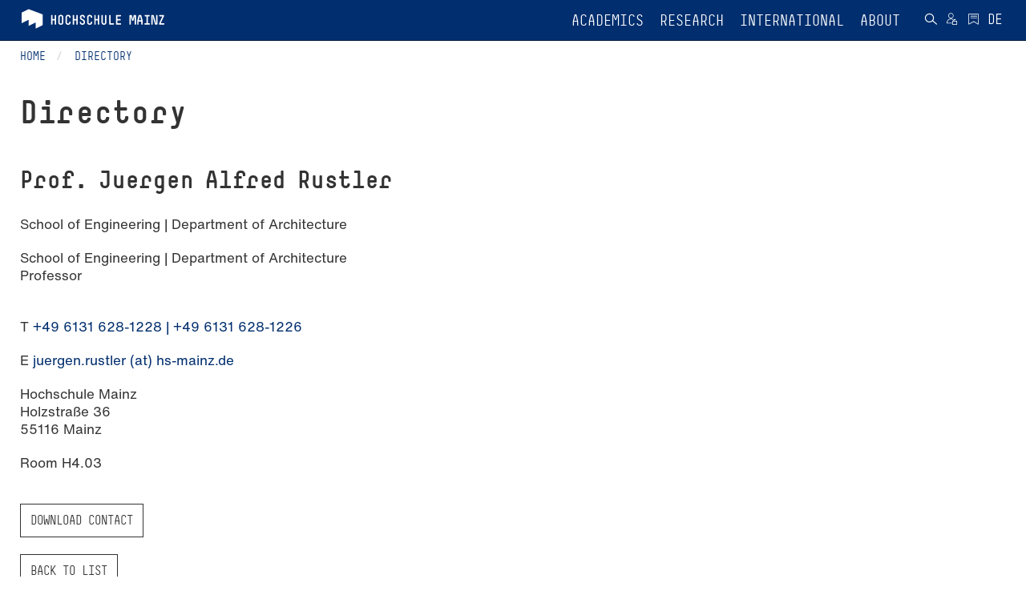

--- FILE ---
content_type: text/html; charset=utf-8
request_url: https://www.hs-mainz.de/en/directory/juergen-alfred-rustler/
body_size: 22420
content:
<!DOCTYPE html>
<html lang="en" dir="ltr" class="no-js">
<head>

<meta charset="utf-8">
<!-- 
	This website is powered by TYPO3 - inspiring people to share!
	TYPO3 is a free open source Content Management Framework initially created by Kasper Skaarhoj and licensed under GNU/GPL.
	TYPO3 is copyright 1998-2026 of Kasper Skaarhoj. Extensions are copyright of their respective owners.
	Information and contribution at https://typo3.org/
-->




<meta name="generator" content="TYPO3 CMS">
<meta name="viewport" content="width=device-width, initial-scale=1.0">
<meta name="description" content="Shaping the future - Within the network of the three schools of Design, Engineering and Business">
<meta name="twitter:card" content="summary">
<meta name="apple-mobile-web-app-capable" content="yes">
<meta name="mobile-web-app-capable" content="yes">


<link rel="stylesheet" href="/_assets/e6ee9b8cb45bef781478b150e86de722/Theme/Stylesheet/main.min.css?1762156341" media="all" title="Default">
<link rel="stylesheet" href="/typo3temp/assets/compressed/merged-6ccd8b54001ec683ee05896d3b0365e2.css?1762156624" media="all">



<script src="/typo3temp/assets/compressed/merged-3240d919be94943d5b08edd903446b73.js?1762156624"></script>


<link rel="prev" href="/en/left/translate-to-english-presse/kommunikation/">            <link rel="shortcut icon" href="/fileadmin/Icons/HSM_LOGO-V-32x32.png" type="image/x-icon">
            <link rel="apple-touch-icon" href="/fileadmin/Icons/HSM_LOGO-V-180x180.png">
            <meta name="msapplication-square150x150logo" content="/fileadmin/Icons/HSM_LOGO-V-150x150.png">
            <meta name="msapplication-wide310x150logo" content="/fileadmin/Icons/HSM_LOGO-V-310x150.png">
            <meta name="msapplication-square310x310logo" content="/fileadmin/Icons/HSM_LOGO-V-310x310.png"><title>Directory - Hochschule Mainz</title><!-- Matomo Tag Manager -->
    <script>
        var _mtm = window._mtm = window._mtm || [];
        _mtm.push({'mtm.startTime': (new Date().getTime()), 'event': 'mtm.Start'});
        (function() {
            var d=document, g=d.createElement('script'), s=d.getElementsByTagName('script')[0];
            g.async=true; g.src='https://piwik.hs-mainz.de/js/container_8Lod3dlO.js'; s.parentNode.insertBefore(g,s);
        })();
    </script>
<!-- End Matomo Tag Manager -->
<link rel="canonical" href="https://www.hs-mainz.de/en/directory/juergen-alfred-rustler/"/>

<link rel="alternate" hreflang="de-DE" href="https://www.hs-mainz.de/personenverzeichnis/juergen-alfred-rustler/"/>
<link rel="alternate" hreflang="en-GB" href="https://www.hs-mainz.de/en/directory/juergen-alfred-rustler/"/>
<link rel="alternate" hreflang="x-default" href="https://www.hs-mainz.de/personenverzeichnis/juergen-alfred-rustler/"/>
</head>
<body class="###CLASS### no-js">
<div id="main" class="m-scene">
    <div class="inner-wrap general default">
        
	
		<div class="body-inner-wrap no-header-content">
			<div class="loader-icon-wrap">
				<div class="loader-icon">

					

					<span class="loader"></span>
				</div>
			</div>
			


		<nav id="main-navbar" class="navbar navbar-inverse navbar-fixed-top  scene_element scene_element--fadeindown">
			<div class="container">
				<div class="navbar-header">
					<button type="button" class="navbar-toggle collapsed" data-toggle="collapse" data-target="#main-navbar-collapse" aria-expanded="false" aria-controls="navbar">
						<span class="sr-only">Toggle navigation</span>
						<span class="icon-bar"></span>
						<span class="icon-bar"></span>
						<span class="icon-bar"></span>
					</button>

					
	<div class="navbar-brand">
		
				<a href="/en/">
					
	
	
	

	<div class="inner-wrap">
		<span class="logo long">
			<svg xmlns="http://www.w3.org/2000/svg" xmlns:xlink="http://www.w3.org/1999/xlink" version="1.1" id="Ebene_1" x="0px" y="0px" width="180px" height="25px" viewBox="0 0 180 25" enable-background="new 0 0 180 25" xml:space="preserve">
<g>
	<g>
		<path fill="#FFFFFF" d="M43.778,19.781c-0.289,0-0.51-0.221-0.51-0.51v-4.676h-2.753v4.676c0,0.289-0.221,0.51-0.51,0.51h-0.714    c-0.289,0-0.51-0.221-0.51-0.51V8.187c0-0.289,0.221-0.51,0.51-0.51h0.714c0.289,0,0.51,0.221,0.51,0.51v4.676h2.753V8.187    c0-0.289,0.221-0.51,0.51-0.51h0.714c0.289,0,0.51,0.221,0.51,0.51v11.084c0,0.289-0.221,0.51-0.51,0.51H43.778z"/>
		<path fill="#FFFFFF" d="M47.672,10.431c0-1.632,1.326-2.94,2.94-2.94h0.51c1.615,0,2.94,1.31,2.94,2.94v6.596    c0,1.615-1.326,2.939-2.94,2.939h-0.51c-1.615,0-2.94-1.324-2.94-2.939V10.431z M49.406,17.027c0,0.662,0.527,1.207,1.207,1.207    h0.51c0.68,0,1.207-0.545,1.207-1.207v-6.596c0-0.663-0.527-1.207-1.207-1.207h-0.51c-0.68,0-1.207,0.544-1.207,1.207V17.027z"/>
		<path fill="#FFFFFF" d="M59.657,19.969c-1.615,0-2.941-1.311-2.941-2.941v-6.595c0-1.615,1.326-2.94,2.941-2.94h0.527    c1.632,0,2.958,1.326,2.958,2.94v0.356c0,0.289-0.221,0.511-0.51,0.511h-0.714c-0.289,0-0.51-0.222-0.51-0.511v-0.356    c0-0.663-0.544-1.207-1.224-1.207h-0.527c-0.663,0-1.207,0.544-1.207,1.207v6.595c0,0.664,0.544,1.207,1.207,1.207h0.527    c0.68,0,1.224-0.543,1.224-1.207v-0.543c0-0.289,0.221-0.51,0.51-0.51h0.714c0.289,0,0.51,0.221,0.51,0.51v0.543    c0,1.633-1.326,2.941-2.958,2.941H59.657z"/>
		<path fill="#FFFFFF" d="M70.706,19.781c-0.289,0-0.51-0.221-0.51-0.51v-4.676h-2.753v4.676c0,0.289-0.221,0.51-0.51,0.51h-0.714    c-0.289,0-0.51-0.221-0.51-0.51V8.187c0-0.289,0.221-0.51,0.51-0.51h0.714c0.289,0,0.51,0.221,0.51,0.51v4.676h2.753V8.187    c0-0.289,0.221-0.51,0.51-0.51h0.714c0.289,0,0.51,0.221,0.51,0.51v11.084c0,0.289-0.221,0.51-0.51,0.51H70.706z"/>
		<path fill="#FFFFFF" d="M77.455,19.969c-1.632,0-2.94-1.326-2.94-2.941v-0.373c0-0.289,0.221-0.51,0.51-0.51h0.714    c0.289,0,0.51,0.221,0.51,0.51v0.373c0,0.664,0.527,1.207,1.207,1.207h0.68c0.68,0,1.207-0.543,1.207-1.207v-0.543    c0-2.363-4.674-1.955-4.674-5.525v-0.527c0-1.615,1.326-2.94,2.941-2.94h0.374c1.615,0,2.941,1.326,2.941,2.94v0.356    c0,0.289-0.221,0.511-0.51,0.511h-0.714c-0.289,0-0.51-0.222-0.51-0.511v-0.356c0-0.663-0.544-1.207-1.207-1.207H77.61    c-0.663,0-1.207,0.544-1.207,1.207v0.527c0,2.177,4.674,1.854,4.674,5.525v0.543c0,1.615-1.309,2.941-2.94,2.941H77.455z"/>
		<path fill="#FFFFFF" d="M86.584,19.969c-1.615,0-2.941-1.311-2.941-2.941v-6.595c0-1.615,1.326-2.94,2.941-2.94h0.527    c1.632,0,2.958,1.326,2.958,2.94v0.356c0,0.289-0.221,0.511-0.51,0.511h-0.714c-0.289,0-0.51-0.222-0.51-0.511v-0.356    c0-0.663-0.544-1.207-1.224-1.207h-0.527c-0.663,0-1.207,0.544-1.207,1.207v6.595c0,0.664,0.544,1.207,1.207,1.207h0.527    c0.68,0,1.224-0.543,1.224-1.207v-0.543c0-0.289,0.221-0.51,0.51-0.51h0.714c0.289,0,0.51,0.221,0.51,0.51v0.543    c0,1.633-1.326,2.941-2.958,2.941H86.584z"/>
		<path fill="#FFFFFF" d="M97.634,19.781c-0.289,0-0.51-0.221-0.51-0.51v-4.676h-2.753v4.676c0,0.289-0.221,0.51-0.51,0.51h-0.714    c-0.289,0-0.51-0.221-0.51-0.51V8.187c0-0.289,0.221-0.51,0.51-0.51h0.714c0.289,0,0.51,0.221,0.51,0.51v4.676h2.753V8.187    c0-0.289,0.221-0.51,0.51-0.51h0.714c0.289,0,0.51,0.221,0.51,0.51v11.084c0,0.289-0.221,0.51-0.51,0.51H97.634z"/>
		<path fill="#FFFFFF" d="M104.536,19.969c-1.615,0-2.924-1.326-2.924-2.941V8.188c0-0.289,0.221-0.51,0.51-0.51h0.697    c0.289,0,0.51,0.221,0.51,0.51v8.839c0,0.664,0.544,1.207,1.207,1.207h0.374c0.663,0,1.207-0.543,1.207-1.207V8.188    c0-0.289,0.221-0.51,0.51-0.51h0.697c0.289,0,0.51,0.221,0.51,0.51v8.839c0,1.615-1.309,2.941-2.924,2.941H104.536z"/>
		<path fill="#FFFFFF" d="M111.795,19.781c-0.289,0-0.51-0.221-0.51-0.51V8.187c0-0.289,0.221-0.51,0.51-0.51h0.714    c0.289,0,0.51,0.221,0.51,0.51v9.86h3.638c0.289,0,0.51,0.221,0.51,0.51v0.715c0,0.289-0.221,0.51-0.51,0.51H111.795z"/>
		<path fill="#FFFFFF" d="M120.244,19.781c-0.289,0-0.51-0.221-0.51-0.51V8.17c0-0.272,0.221-0.493,0.51-0.493h5.202    c0.289,0,0.527,0.221,0.527,0.51v0.714c0,0.272-0.238,0.51-0.527,0.51h-3.978v3.452h3.621c0.289,0,0.527,0.221,0.527,0.51v0.715    c0,0.287-0.238,0.51-0.527,0.51h-3.621v3.451h3.995c0.289,0,0.51,0.221,0.51,0.51v0.713c0,0.289-0.221,0.51-0.51,0.51H120.244    L120.244,19.781z"/>
		<path fill="#FFFFFF" d="M143.5,19.781c-0.289,0-0.51-0.221-0.51-0.51v-7.633c0-0.425,0.119-1.836,0.136-2.006h-0.391    c-0.017,0.17-0.187,1.581-0.306,2.006l-0.867,2.959c-0.068,0.238-0.272,0.34-0.493,0.34h-0.884c-0.221,0-0.425-0.102-0.493-0.34    l-0.867-2.959c-0.119-0.425-0.289-1.836-0.306-2.006h-0.391c0.017,0.17,0.136,1.581,0.136,2.006v7.633    c0,0.289-0.221,0.51-0.51,0.51h-0.714c-0.306,0-0.51-0.221-0.51-0.51V8.187c0-0.289,0.221-0.51,0.51-0.51h1.955    c0.221,0,0.425,0.119,0.476,0.322l0.969,3.995c0.085,0.323,0.17,1.14,0.187,1.328c0.017-0.188,0.102-1.005,0.187-1.328L141.783,8    c0.051-0.203,0.255-0.322,0.476-0.322h1.955c0.289,0,0.51,0.221,0.51,0.51v11.084c0,0.289-0.221,0.51-0.51,0.51H143.5z"/>
		<path fill="#FFFFFF" d="M153.071,19.271c0,0.289-0.221,0.51-0.51,0.51h-0.714c-0.289,0-0.51-0.221-0.51-0.51V15.99h-3.467v3.281    c0,0.289-0.204,0.51-0.493,0.51h-0.731c-0.289,0-0.51-0.221-0.51-0.51v-4.217c0-0.018,0-0.051,0.017-0.102l1.818-6.903    c0.068-0.255,0.272-0.374,0.51-0.374h2.244c0.238,0,0.442,0.119,0.51,0.374l1.819,6.903c0.017,0.051,0.017,0.084,0.017,0.102    V19.271z M149.807,9.411h-0.408l-1.258,4.847h2.923L149.807,9.411z"/>
		<path fill="#FFFFFF" d="M155.791,19.781c-0.289,0-0.51-0.221-0.51-0.51v-0.715c0-0.289,0.221-0.51,0.51-0.51h1.921V9.41h-1.734    c-0.289,0-0.51-0.221-0.51-0.51V8.186c0-0.289,0.221-0.51,0.51-0.51h5.202c0.289,0,0.51,0.221,0.51,0.51V8.9    c0,0.289-0.221,0.51-0.51,0.51h-1.734v8.637h1.921c0.289,0,0.51,0.221,0.51,0.51v0.715c0,0.289-0.221,0.51-0.51,0.51H155.791z"/>
		<path fill="#FFFFFF" d="M168.898,19.781c-0.204,0-0.425-0.102-0.493-0.34l-2.295-7.803c-0.136-0.425-0.374-1.854-0.391-2.023    h-0.408c0.017,0.17,0.153,1.599,0.153,2.023v7.633c0,0.289-0.221,0.51-0.51,0.51h-0.714c-0.289,0-0.51-0.221-0.51-0.51V8.187    c0-0.289,0.238-0.51,0.527-0.51h1.955c0.204,0,0.425,0.085,0.493,0.322L169,15.803c0.136,0.441,0.374,1.871,0.391,2.041h0.408    c-0.017-0.17-0.153-1.6-0.153-2.041V8.187c0-0.289,0.221-0.51,0.51-0.51h0.714c0.289,0,0.51,0.221,0.51,0.51v11.084    c0,0.289-0.221,0.51-0.51,0.51H168.898z"/>
		<path fill="#FFFFFF" d="M173.931,19.781c-0.289,0-0.51-0.221-0.51-0.51v-0.613c0-0.289,0.034-0.355,0.136-0.578l4.029-8.669    h-3.468c-0.289,0-0.527-0.221-0.527-0.51V8.187c0-0.289,0.221-0.51,0.51-0.51h5.032c0.289,0,0.51,0.221,0.51,0.51v0.697    c0,0.033-0.017,0.271-0.136,0.526l-4.029,8.638h4.012c0.289,0,0.51,0.221,0.51,0.51v0.713c0,0.289-0.221,0.51-0.51,0.51H173.931    L173.931,19.781z"/>
		<path fill="#FFFFFF" d="M1.962,5.294c0,0,0-0.478,0.425-0.69l7.944-3.991c0,0,0.425-0.213,0.87-0.045l16.698,6.291    c0,0,0.445,0.167,0.445,0.645v12.301c0,0,0,0.477-0.425,0.689l-7.944,3.99c0,0-0.425,0.213-0.425-0.264v-6.777    c0,0,0-0.477-0.425-0.264l-7.944,3.99c0,0-0.425,0.215-0.425-0.264v-6.775c0,0,0-0.479-0.425-0.266l-7.944,3.992    c0,0-0.425,0.213-0.425-0.264V5.294L1.962,5.294z"/>
	</g>
</g>
</svg>
		</span>
		<span class="logo short">
			<svg xmlns="http://www.w3.org/2000/svg" xmlns:xlink="http://www.w3.org/1999/xlink" version="1.1" id="Ebene_1" x="0px" y="0px" width="180px" height="25px" viewBox="0 0 180 25" enable-background="new 0 0 180 25" xml:space="preserve">
<g>
	<g>
		<path fill="#FFFFFF" d="M43.778,19.781c-0.289,0-0.51-0.221-0.51-0.51v-4.676h-2.753v4.676c0,0.289-0.221,0.51-0.51,0.51h-0.714    c-0.289,0-0.51-0.221-0.51-0.51V8.187c0-0.289,0.221-0.51,0.51-0.51h0.714c0.289,0,0.51,0.221,0.51,0.51v4.676h2.753V8.187    c0-0.289,0.221-0.51,0.51-0.51h0.714c0.289,0,0.51,0.221,0.51,0.51v11.084c0,0.289-0.221,0.51-0.51,0.51H43.778z"/>
		<path fill="#FFFFFF" d="M47.672,10.431c0-1.632,1.326-2.94,2.94-2.94h0.51c1.615,0,2.94,1.31,2.94,2.94v6.596    c0,1.615-1.326,2.939-2.94,2.939h-0.51c-1.615,0-2.94-1.324-2.94-2.939V10.431z M49.406,17.027c0,0.662,0.527,1.207,1.207,1.207    h0.51c0.68,0,1.207-0.545,1.207-1.207v-6.596c0-0.663-0.527-1.207-1.207-1.207h-0.51c-0.68,0-1.207,0.544-1.207,1.207V17.027z"/>
		<path fill="#FFFFFF" d="M59.657,19.969c-1.615,0-2.941-1.311-2.941-2.941v-6.595c0-1.615,1.326-2.94,2.941-2.94h0.527    c1.632,0,2.958,1.326,2.958,2.94v0.356c0,0.289-0.221,0.511-0.51,0.511h-0.714c-0.289,0-0.51-0.222-0.51-0.511v-0.356    c0-0.663-0.544-1.207-1.224-1.207h-0.527c-0.663,0-1.207,0.544-1.207,1.207v6.595c0,0.664,0.544,1.207,1.207,1.207h0.527    c0.68,0,1.224-0.543,1.224-1.207v-0.543c0-0.289,0.221-0.51,0.51-0.51h0.714c0.289,0,0.51,0.221,0.51,0.51v0.543    c0,1.633-1.326,2.941-2.958,2.941H59.657z"/>
		<path fill="#FFFFFF" d="M70.706,19.781c-0.289,0-0.51-0.221-0.51-0.51v-4.676h-2.753v4.676c0,0.289-0.221,0.51-0.51,0.51h-0.714    c-0.289,0-0.51-0.221-0.51-0.51V8.187c0-0.289,0.221-0.51,0.51-0.51h0.714c0.289,0,0.51,0.221,0.51,0.51v4.676h2.753V8.187    c0-0.289,0.221-0.51,0.51-0.51h0.714c0.289,0,0.51,0.221,0.51,0.51v11.084c0,0.289-0.221,0.51-0.51,0.51H70.706z"/>
		<path fill="#FFFFFF" d="M77.455,19.969c-1.632,0-2.94-1.326-2.94-2.941v-0.373c0-0.289,0.221-0.51,0.51-0.51h0.714    c0.289,0,0.51,0.221,0.51,0.51v0.373c0,0.664,0.527,1.207,1.207,1.207h0.68c0.68,0,1.207-0.543,1.207-1.207v-0.543    c0-2.363-4.674-1.955-4.674-5.525v-0.527c0-1.615,1.326-2.94,2.941-2.94h0.374c1.615,0,2.941,1.326,2.941,2.94v0.356    c0,0.289-0.221,0.511-0.51,0.511h-0.714c-0.289,0-0.51-0.222-0.51-0.511v-0.356c0-0.663-0.544-1.207-1.207-1.207H77.61    c-0.663,0-1.207,0.544-1.207,1.207v0.527c0,2.177,4.674,1.854,4.674,5.525v0.543c0,1.615-1.309,2.941-2.94,2.941H77.455z"/>
		<path fill="#FFFFFF" d="M86.584,19.969c-1.615,0-2.941-1.311-2.941-2.941v-6.595c0-1.615,1.326-2.94,2.941-2.94h0.527    c1.632,0,2.958,1.326,2.958,2.94v0.356c0,0.289-0.221,0.511-0.51,0.511h-0.714c-0.289,0-0.51-0.222-0.51-0.511v-0.356    c0-0.663-0.544-1.207-1.224-1.207h-0.527c-0.663,0-1.207,0.544-1.207,1.207v6.595c0,0.664,0.544,1.207,1.207,1.207h0.527    c0.68,0,1.224-0.543,1.224-1.207v-0.543c0-0.289,0.221-0.51,0.51-0.51h0.714c0.289,0,0.51,0.221,0.51,0.51v0.543    c0,1.633-1.326,2.941-2.958,2.941H86.584z"/>
		<path fill="#FFFFFF" d="M97.634,19.781c-0.289,0-0.51-0.221-0.51-0.51v-4.676h-2.753v4.676c0,0.289-0.221,0.51-0.51,0.51h-0.714    c-0.289,0-0.51-0.221-0.51-0.51V8.187c0-0.289,0.221-0.51,0.51-0.51h0.714c0.289,0,0.51,0.221,0.51,0.51v4.676h2.753V8.187    c0-0.289,0.221-0.51,0.51-0.51h0.714c0.289,0,0.51,0.221,0.51,0.51v11.084c0,0.289-0.221,0.51-0.51,0.51H97.634z"/>
		<path fill="#FFFFFF" d="M104.536,19.969c-1.615,0-2.924-1.326-2.924-2.941V8.188c0-0.289,0.221-0.51,0.51-0.51h0.697    c0.289,0,0.51,0.221,0.51,0.51v8.839c0,0.664,0.544,1.207,1.207,1.207h0.374c0.663,0,1.207-0.543,1.207-1.207V8.188    c0-0.289,0.221-0.51,0.51-0.51h0.697c0.289,0,0.51,0.221,0.51,0.51v8.839c0,1.615-1.309,2.941-2.924,2.941H104.536z"/>
		<path fill="#FFFFFF" d="M111.795,19.781c-0.289,0-0.51-0.221-0.51-0.51V8.187c0-0.289,0.221-0.51,0.51-0.51h0.714    c0.289,0,0.51,0.221,0.51,0.51v9.86h3.638c0.289,0,0.51,0.221,0.51,0.51v0.715c0,0.289-0.221,0.51-0.51,0.51H111.795z"/>
		<path fill="#FFFFFF" d="M120.244,19.781c-0.289,0-0.51-0.221-0.51-0.51V8.17c0-0.272,0.221-0.493,0.51-0.493h5.202    c0.289,0,0.527,0.221,0.527,0.51v0.714c0,0.272-0.238,0.51-0.527,0.51h-3.978v3.452h3.621c0.289,0,0.527,0.221,0.527,0.51v0.715    c0,0.287-0.238,0.51-0.527,0.51h-3.621v3.451h3.995c0.289,0,0.51,0.221,0.51,0.51v0.713c0,0.289-0.221,0.51-0.51,0.51H120.244    L120.244,19.781z"/>
		<path fill="#FFFFFF" d="M143.5,19.781c-0.289,0-0.51-0.221-0.51-0.51v-7.633c0-0.425,0.119-1.836,0.136-2.006h-0.391    c-0.017,0.17-0.187,1.581-0.306,2.006l-0.867,2.959c-0.068,0.238-0.272,0.34-0.493,0.34h-0.884c-0.221,0-0.425-0.102-0.493-0.34    l-0.867-2.959c-0.119-0.425-0.289-1.836-0.306-2.006h-0.391c0.017,0.17,0.136,1.581,0.136,2.006v7.633    c0,0.289-0.221,0.51-0.51,0.51h-0.714c-0.306,0-0.51-0.221-0.51-0.51V8.187c0-0.289,0.221-0.51,0.51-0.51h1.955    c0.221,0,0.425,0.119,0.476,0.322l0.969,3.995c0.085,0.323,0.17,1.14,0.187,1.328c0.017-0.188,0.102-1.005,0.187-1.328L141.783,8    c0.051-0.203,0.255-0.322,0.476-0.322h1.955c0.289,0,0.51,0.221,0.51,0.51v11.084c0,0.289-0.221,0.51-0.51,0.51H143.5z"/>
		<path fill="#FFFFFF" d="M153.071,19.271c0,0.289-0.221,0.51-0.51,0.51h-0.714c-0.289,0-0.51-0.221-0.51-0.51V15.99h-3.467v3.281    c0,0.289-0.204,0.51-0.493,0.51h-0.731c-0.289,0-0.51-0.221-0.51-0.51v-4.217c0-0.018,0-0.051,0.017-0.102l1.818-6.903    c0.068-0.255,0.272-0.374,0.51-0.374h2.244c0.238,0,0.442,0.119,0.51,0.374l1.819,6.903c0.017,0.051,0.017,0.084,0.017,0.102    V19.271z M149.807,9.411h-0.408l-1.258,4.847h2.923L149.807,9.411z"/>
		<path fill="#FFFFFF" d="M155.791,19.781c-0.289,0-0.51-0.221-0.51-0.51v-0.715c0-0.289,0.221-0.51,0.51-0.51h1.921V9.41h-1.734    c-0.289,0-0.51-0.221-0.51-0.51V8.186c0-0.289,0.221-0.51,0.51-0.51h5.202c0.289,0,0.51,0.221,0.51,0.51V8.9    c0,0.289-0.221,0.51-0.51,0.51h-1.734v8.637h1.921c0.289,0,0.51,0.221,0.51,0.51v0.715c0,0.289-0.221,0.51-0.51,0.51H155.791z"/>
		<path fill="#FFFFFF" d="M168.898,19.781c-0.204,0-0.425-0.102-0.493-0.34l-2.295-7.803c-0.136-0.425-0.374-1.854-0.391-2.023    h-0.408c0.017,0.17,0.153,1.599,0.153,2.023v7.633c0,0.289-0.221,0.51-0.51,0.51h-0.714c-0.289,0-0.51-0.221-0.51-0.51V8.187    c0-0.289,0.238-0.51,0.527-0.51h1.955c0.204,0,0.425,0.085,0.493,0.322L169,15.803c0.136,0.441,0.374,1.871,0.391,2.041h0.408    c-0.017-0.17-0.153-1.6-0.153-2.041V8.187c0-0.289,0.221-0.51,0.51-0.51h0.714c0.289,0,0.51,0.221,0.51,0.51v11.084    c0,0.289-0.221,0.51-0.51,0.51H168.898z"/>
		<path fill="#FFFFFF" d="M173.931,19.781c-0.289,0-0.51-0.221-0.51-0.51v-0.613c0-0.289,0.034-0.355,0.136-0.578l4.029-8.669    h-3.468c-0.289,0-0.527-0.221-0.527-0.51V8.187c0-0.289,0.221-0.51,0.51-0.51h5.032c0.289,0,0.51,0.221,0.51,0.51v0.697    c0,0.033-0.017,0.271-0.136,0.526l-4.029,8.638h4.012c0.289,0,0.51,0.221,0.51,0.51v0.713c0,0.289-0.221,0.51-0.51,0.51H173.931    L173.931,19.781z"/>
		<path fill="#FFFFFF" d="M1.962,5.294c0,0,0-0.478,0.425-0.69l7.944-3.991c0,0,0.425-0.213,0.87-0.045l16.698,6.291    c0,0,0.445,0.167,0.445,0.645v12.301c0,0,0,0.477-0.425,0.689l-7.944,3.99c0,0-0.425,0.213-0.425-0.264v-6.777    c0,0,0-0.477-0.425-0.264l-7.944,3.99c0,0-0.425,0.215-0.425-0.264v-6.775c0,0,0-0.479-0.425-0.266l-7.944,3.992    c0,0-0.425,0.213-0.425-0.264V5.294L1.962,5.294z"/>
	</g>
</g>
</svg>
		</span>
		<span class="logo default">
			<svg xmlns="http://www.w3.org/2000/svg" viewBox="0 0 377.94666 103.93333" height="103.93333" width="377.94666" xml:space="preserve" id="svg2" version="1.1">
    <defs id="defs6"/>
    <g transform="matrix(1.3333333,0,0,-1.3333333,0,103.93333)" id="g10">
        <g transform="scale(0.1)" id="g12">
            <path id="path14" fill="#ffffff" fill-opacity="1" fill-rule="nonzero" stroke="none" d="m 1634.1,538.594 h -102.31 c -5.66,0 -10,4.332 -10,9.996 v 217.609 c 0,5.332 4.34,9.664 10,9.664 h 101.97 c 5.67,0 10.33,-4.332 10.33,-10 v -13.996 c 0,-5.332 -4.66,-9.996 -10.33,-9.996 h -77.98 v -67.648 h 70.99 c 5.66,0 10.33,-4.332 10.33,-9.996 V 650.23 c 0,-5.667 -4.67,-10 -10.33,-10 h -70.99 v -67.648 h 78.32 c 5.66,0 9.99,-4.332 9.99,-9.996 V 548.59 c 0,-5.664 -4.33,-9.996 -9.99,-9.996 z m -157.41,0 h -95.31 c -5.66,0 -9.99,4.332 -9.99,9.996 v 217.273 c 0,5.668 4.33,10 9.99,10 h 14 c 5.67,0 10,-4.332 10,-10 V 572.582 h 71.31 c 5.67,0 10,-4.332 10,-9.996 V 548.59 c 0,-5.664 -4.33,-9.996 -10,-9.996 z m -215.61,-3.668 h -7.33 c -31.66,0 -57.32,25.992 -57.32,57.652 v 173.285 c 0,5.668 4.34,10 10,10 h 13.66 c 5.67,0 10,-4.332 10,-10 V 592.578 c 0,-12.996 10.67,-23.66 23.66,-23.66 h 7.33 c 13,0 23.66,10.664 23.66,23.66 v 173.285 c 0,5.668 4.34,10 10,10 h 13.66 c 5.67,0 10,-4.332 10,-10 V 592.578 c 0,-31.66 -25.66,-57.652 -57.32,-57.652 z m -129.3,3.668 h -13.99 c -5.67,0 -10,4.332 -10,9.996 v 91.64 h -53.98 v -91.64 c 0,-5.664 -4.34,-9.996 -10,-9.996 h -14 c -5.66,0 -10,4.332 -10,9.996 v 217.273 c 0,5.668 4.34,10 10,10 h 14 c 5.66,0 10,-4.332 10,-10 v -91.64 h 53.98 v 91.64 c 0,5.668 4.33,10 10,10 h 13.99 c 5.67,0 10,-4.332 10,-10 V 548.59 c 0,-5.664 -4.33,-9.996 -10,-9.996 z M 917.508,534.926 H 907.18 c -31.66,0 -57.653,25.66 -57.653,57.652 v 129.297 c 0,31.66 25.993,57.652 57.653,57.652 h 10.328 c 31.992,0 57.984,-25.992 57.984,-57.652 v -6.996 c 0,-5.664 -4.332,-9.996 -9.996,-9.996 H 951.5 c -5.664,0 -9.996,4.332 -9.996,9.996 v 6.996 c 0,13 -10.664,23.66 -23.996,23.66 H 907.18 c -13,0 -23.664,-10.66 -23.664,-23.66 V 592.578 c 0,-12.996 10.664,-23.66 23.664,-23.66 h 10.328 c 13.332,0 23.996,10.664 23.996,23.66 v 10.664 c 0,5.664 4.332,9.996 9.996,9.996 h 13.996 c 5.664,0 9.996,-4.332 9.996,-9.996 v -10.664 c 0,-31.992 -25.992,-57.652 -57.984,-57.652 z m -165.621,0 h -13.332 c -31.989,0 -57.649,25.992 -57.649,57.652 v 7.332 c 0,5.664 4.332,9.996 9.996,9.996 h 13.996 c 5.665,0 9.997,-4.332 9.997,-9.996 v -7.332 c 0,-12.996 10.332,-23.66 23.66,-23.66 h 13.332 c 13.328,0 23.66,10.664 23.66,23.66 v 10.664 c 0,46.321 -91.645,38.324 -91.645,108.305 v 10.328 c 0,31.66 25.996,57.652 57.653,57.652 h 7.332 c 31.66,0 57.652,-25.992 57.652,-57.652 v -6.996 c 0,-5.664 -4.332,-9.996 -9.996,-9.996 h -14 c -5.664,0 -9.996,4.332 -9.996,9.996 v 6.996 c 0,13 -10.664,23.66 -23.66,23.66 h -7.332 c -12.996,0 -23.66,-10.66 -23.66,-23.66 v -10.328 c 0,-42.656 91.64,-36.324 91.64,-108.305 v -10.664 c 0,-31.66 -25.656,-57.652 -57.648,-57.652 z m -126.633,3.668 h -13.996 c -5.668,0 -10,4.332 -10,9.996 v 91.64 h -53.985 v -91.64 c 0,-5.664 -4.332,-9.996 -9.996,-9.996 h -13.996 c -5.668,0 -10,4.332 -10,9.996 v 217.273 c 0,5.668 4.332,10 10,10 h 13.996 c 5.664,0 9.996,-4.332 9.996,-10 v -91.64 h 53.985 v 91.64 c 0,5.668 4.332,10 10,10 h 13.996 c 5.664,0 9.996,-4.332 9.996,-10 V 548.59 c 0,-5.664 -4.332,-9.996 -9.996,-9.996 z m -215.277,-3.668 h -10.332 c -31.657,0 -57.649,25.66 -57.649,57.652 v 129.297 c 0,31.66 25.992,57.652 57.649,57.652 h 10.332 c 31.992,0 57.984,-25.992 57.984,-57.652 v -6.996 c 0,-5.664 -4.332,-9.996 -9.996,-9.996 h -13.996 c -5.664,0 -9.996,4.332 -9.996,9.996 v 6.996 c 0,13 -10.664,23.66 -23.996,23.66 h -10.332 c -12.997,0 -23.661,-10.66 -23.661,-23.66 V 592.578 c 0,-12.996 10.664,-23.66 23.661,-23.66 h 10.332 c 13.332,0 23.996,10.664 23.996,23.66 v 10.664 c 0,5.664 4.332,9.996 9.996,9.996 h 13.996 c 5.664,0 9.996,-4.332 9.996,-9.996 v -10.664 c 0,-31.992 -25.992,-57.652 -57.984,-57.652 z m -204.7,186.949 V 592.578 c 0,-12.996 10.332,-23.66 23.661,-23.66 h 10 c 13.328,0 23.66,10.664 23.66,23.66 v 129.297 c 0,13 -10.332,23.66 -23.66,23.66 h -10 c -13.329,0 -23.661,-10.66 -23.661,-23.66 z M 171.289,592.578 v 129.297 c 0,31.992 25.992,57.652 57.649,57.652 h 10 c 31.656,0 57.652,-25.66 57.652,-57.652 V 592.578 c 0,-31.66 -25.996,-57.652 -57.652,-57.652 h -10 c -31.657,0 -57.649,25.992 -57.649,57.652 z m -59.32,-53.984 H 97.9727 c -5.6641,0 -9.9961,4.332 -9.9961,9.996 v 91.64 H 33.9922 v -91.64 c 0,-5.664 -4.332,-9.996 -10,-9.996 H 9.99609 C 4.33203,538.594 0,542.926 0,548.59 v 217.273 c 0,5.668 4.33203,10 9.99609,10 H 23.9922 c 5.668,0 10,-4.332 10,-10 v -91.64 h 53.9844 v 91.64 c 0,5.668 4.332,10 9.9961,10 h 13.9963 c 5.668,0 10,-4.332 10,-10 V 548.59 c 0,-5.664 -4.332,-9.996 -10,-9.996 z M 868.742,212.598 h -108.98 c -5.664,0 -9.996,4.332 -9.996,10 v 11.996 c 0,5.668 0.664,7 2.664,11.332 l 78.988,169.969 H 763.43 c -5.668,0 -10.332,4.332 -10.332,9.996 v 14 c 0,5.664 4.332,9.996 10,9.996 h 98.644 c 5.668,0 10,-4.332 10,-9.996 v -13.664 c 0,-0.668 -0.336,-5.332 -2.668,-10.332 L 790.09,246.594 h 78.652 c 5.664,0 9.996,-4.332 9.996,-10 v -13.996 c 0,-5.668 -4.332,-10 -9.996,-10 z m -176.301,0 h -38.66 c -3.996,0 -8.332,2 -9.664,6.668 l -44.988,152.968 c -2.668,8.332 -7.332,36.329 -7.668,39.661 h -7.996 c 0.332,-3.332 3,-31.329 3,-39.661 V 222.598 c 0,-5.668 -4.336,-10 -10,-10 h -13.996 c -5.668,0 -10,4.332 -10,10 v 217.293 c 0,5.664 4.668,9.996 10.332,9.996 h 38.324 c 4,0 8.332,-1.664 9.668,-6.332 l 44.988,-152.973 c 2.668,-8.664 7.332,-36.656 7.668,-39.988 h 7.996 c -0.332,3.332 -3,31.324 -3,39.988 v 149.309 c 0,5.664 4.332,9.996 10,9.996 h 13.996 c 5.668,0 10,-4.332 10,-9.996 V 222.598 c 0,-5.668 -4.332,-10 -10,-10 z m -194.871,0 H 388.258 c -5.664,0 -9.996,4.332 -9.996,10 v 13.996 c 0,5.668 4.332,10 9.996,10 h 37.66 v 169.301 h -33.992 c -5.664,0 -10,4.332 -10,9.996 v 14 c 0,5.664 4.336,9.996 10,9.996 h 101.98 c 5.664,0 9.996,-4.332 9.996,-9.996 v -14 c 0,-5.664 -4.332,-9.996 -9.996,-9.996 H 459.914 V 246.594 h 37.656 c 5.668,0 10,-4.332 10,-10 v -13.996 c 0,-5.668 -4.332,-10 -10,-10 z M 301.609,320.91 276.945,415.895 h -7.996 L 244.285,320.91 h 57.324 z m 39.325,-15.664 v -82.648 c 0,-5.668 -4.332,-10 -9.996,-10 h -13.997 c -5.668,0 -10,4.332 -10,10 v 64.32 h -67.988 v -64.32 c 0,-5.668 -4,-10 -9.664,-10 h -14.328 c -5.668,0 -10,4.332 -10,10 v 82.648 c 0,0.336 0,1 0.332,2 l 35.66,135.309 c 1.332,5 5.332,7.332 10,7.332 h 43.992 c 4.664,0 8.664,-2.332 9.996,-7.332 l 35.661,-135.309 c 0.332,-1 0.332,-1.664 0.332,-2 z M 150.637,212.598 h -13.996 c -5.664,0 -9.996,4.332 -9.996,10 v 149.636 c 0,8.332 2.332,35.993 2.664,39.329 h -7.664 c -0.336,-3.336 -3.668,-30.997 -6,-39.329 L 98.6484,314.246 c -1.332,-4.668 -5.332,-6.664 -9.664,-6.664 H 71.6523 c -4.332,0 -8.332,1.996 -9.664,6.664 l -16.9961,57.988 c -2.332,8.332 -5.668,35.993 -6,39.329 h -7.6641 c 0.3321,-3.336 2.6641,-30.997 2.6641,-39.329 V 222.598 c 0,-5.668 -4.332,-10 -9.9961,-10 H 10 c -6,0 -10,4.332 -10,10 v 217.293 c 0,5.664 4.33203,9.996 10,9.996 h 38.3242 c 4.3321,0 8.3321,-2.332 9.3321,-6.332 l 18.996,-78.321 c 1.668,-6.332 3.3321,-22.328 3.6641,-25.992 0.3359,3.664 2,19.66 3.668,25.992 l 18.9956,78.321 c 1,4 5,6.332 9.333,6.332 h 38.324 c 5.668,0 10,-4.332 10,-9.996 V 222.598 c 0,-5.668 -4.332,-10 -10,-10 z M 1984.25,625.68 c 0,0 0,15.297 13.7,22.156 l 256.07,128.156 c 0,0 13.7,6.856 28.04,1.473 l 538.25,-202.039 c 0,0 14.34,-5.387 14.34,-20.684 V 151.848 c 0,0 0,-15.301 -13.7,-22.153 L 2564.88,1.53125 c 0,0 -13.7,-6.85156 -13.7,8.44141 V 227.656 c 0,0 0,15.297 -13.7,8.446 L 2281.41,107.938 c 0,0 -13.69,-6.856 -13.69,8.441 v 217.68 c 0,0 0,15.304 -13.7,8.445 l -256.07,-128.16 c 0,0 -13.7,-6.86 -13.7,8.441 v 402.895 0 0"/>
        </g>
    </g>
</svg>
		</span>
	</div>

				</a>
			
	</div>

				</div>

				<div id="main-navbar-collapse" class="navbar-collapse collapse">
					<div class="navbar-right">
						<a class="btn-close" href="#"></a>
						<ul class="nav navbar-nav main-navbar-nav" role="tablist">
							<li class="tools">
								<div class="inner-wrap">
									<span class="primary-tools hidden-xs"><a href="#n--search" data-toggle="tab" aria-controls="n--search" id="btn-search" title="Search"><span class="hsmi-search"></span></a><a title="Login" href="/en/login/"><span class="hsmi-user"></span></a><a class="quicklinks" title="Quicklinks" href="/en/quick-links/"><span class="hsmi-icon_quicklinks"></span></a></span><span class="primary-tools hidden-xs"><a href="/personenverzeichnis/juergen-alfred-rustler/"
															   class="no-smoothState"
															   title="Switch to german"><span class="hsmi-language-de"></span></a></span>
								</div>
							</li>

							
								
									
										<li class="main-navbar-nav-item ">
											<a href="#n6" data-toggle="tab" aria-controls="n6">
												<span class="inner-wrap">Academics</span>
											</a>
										</li>
									
								
									
										<li class="main-navbar-nav-item ">
											<a href="#n2" data-toggle="tab" aria-controls="n2">
												<span class="inner-wrap">Research</span>
											</a>
										</li>
									
								
									
										<li class="main-navbar-nav-item ">
											<a href="#n8326" data-toggle="tab" aria-controls="n8326">
												<span class="inner-wrap">International</span>
											</a>
										</li>
									
								
									
										<li class="main-navbar-nav-item ">
											<a href="#n14" data-toggle="tab" aria-controls="n14">
												<span class="inner-wrap">About</span>
											</a>
										</li>
									
								
									
								
							

						</ul>
					</div>
				</div><!--/.nav-collapse -->
			</div>

			<div class="navigation-pages tab-content">
				
					
						
							<div role="tabpanel" class="tab-pane container fade " id="n6">
								<div class="title">Academics</div>
								
									<ul>
										
											<li class="">
												
														<div class="title">
															<div class="inner-wrap">What we offer</div>
														</div>
														
															<ul class="collapse in icon-ul" id="m119">
																
																	<li class="">
																		<div class="inner-wrap">
																			<a href="/en/academics/degree-programs/overview-of-degree-programs/">
																				<i class="icon-li hsmi-arrow-right"></i> Degree programs
																			</a>
																		</div>
																	</li>
																
																	<li class="">
																		<div class="inner-wrap">
																			<a href="/en/international/study/international-degree-programs/">
																				<i class="icon-li hsmi-arrow-right"></i> In&shy;ter&shy;na&shy;tio&shy;nal degree programs
																			</a>
																		</div>
																	</li>
																
															</ul>
														
													
											</li>
										
											<li class="">
												
														<div class="title">
															<div class="inner-wrap">Before your studies</div>
														</div>
														
															<ul class="collapse in icon-ul" id="m4">
																
																	<li class=" ">
																		<div class="inner-wrap">
																			<a href="/en/academics/before-your-studies/applying/overview/">
																				<i class="icon-li hsmi-arrow-right"></i> Applying
																			</a>
																		</div>
																	</li>
																
															</ul>
														
													
											</li>
										
											<li class="">
												
														<div class="title">
															<div class="inner-wrap">During your studies</div>
														</div>
														
															<ul class="collapse in icon-ul" id="m5">
																
																	<li class="">
																		<div class="inner-wrap">
																			<a href="/en/academics/during-your-studies/enrollment-re-registration-and-deregistration/">
																				<i class="icon-li hsmi-arrow-right"></i> Enrollment, re-registration and deregistration
																			</a>
																		</div>
																	</li>
																
																	<li class="">
																		<div class="inner-wrap">
																			<a href="/en/academics/during-your-studies/services/overview/">
																				<i class="icon-li hsmi-arrow-right"></i> Services
																			</a>
																		</div>
																	</li>
																
																	<li class="">
																		<div class="inner-wrap">
																			<a href="/en/academics/services/interdisciplinary/library/">
																				<i class="icon-li hsmi-arrow-right"></i> Library
																			</a>
																		</div>
																	</li>
																
																	<li class="">
																		<div class="inner-wrap">
																			<a href="/en/academics/during-your-studies/student-representation/">
																				<i class="icon-li hsmi-arrow-right"></i> Student Representation
																			</a>
																		</div>
																	</li>
																
																	<li class="">
																		<div class="inner-wrap">
																			<a href="/en/academics/during-your-studies/living-in-mainz/">
																				<i class="icon-li hsmi-arrow-right"></i> Living in Mainz
																			</a>
																		</div>
																	</li>
																
															</ul>
														
													
											</li>
										
											<li class="">
												
														<div class="title">
															<div class="inner-wrap">After Your Studies</div>
														</div>
														
															<ul class="collapse in icon-ul" id="m17">
																
																	<li class="">
																		<div class="inner-wrap">
																			<a href="/en/academics/services/interdisciplinary/career-center/overview/">
																				<i class="icon-li hsmi-arrow-right"></i> Career Center
																			</a>
																		</div>
																	</li>
																
																	<li class="">
																		<div class="inner-wrap">
																			<a href="/en/research/research-transfer/cooperative-doctorates/overview-1/">
																				<i class="icon-li hsmi-arrow-right"></i> Cooperative Doctorates
																			</a>
																		</div>
																	</li>
																
															</ul>
														
													
											</li>
										
									</ul>
								
							</div>
						
					
						
							<div role="tabpanel" class="tab-pane container fade " id="n2">
								<div class="title">Research</div>
								
									<ul>
										
											<li class="">
												
														<div class="title">
															<div class="inner-wrap">Research Profile</div>
														</div>
														
															<ul class="collapse in icon-ul" id="m44">
																
																	<li class="">
																		<div class="inner-wrap">
																			<a href="/en/research/research-profile/focal-points-1/">
																				<i class="icon-li hsmi-arrow-right"></i> Focal Points
																			</a>
																		</div>
																	</li>
																
																	<li class="">
																		<div class="inner-wrap">
																			<a href="/en/research/research-profile/focal-points/">
																				<i class="icon-li hsmi-arrow-right"></i> Focal Points
																			</a>
																		</div>
																	</li>
																
															</ul>
														
													
											</li>
										
											<li class="">
												
														<div class="title">
															<div class="inner-wrap">Research/ Transfer</div>
														</div>
														
															<ul class="collapse in icon-ul" id="m46">
																
																	<li class="">
																		<div class="inner-wrap">
																			<a href="/en/research/research/-transfer/research-transfer-department/">
																				<i class="icon-li hsmi-arrow-right"></i> Research &amp; Transfer Department
																			</a>
																		</div>
																	</li>
																
																	<li class="">
																		<div class="inner-wrap">
																			<a href="/en/research/research/-transfer/research-funding/">
																				<i class="icon-li hsmi-arrow-right"></i> Research Funding
																			</a>
																		</div>
																	</li>
																
																	<li class="">
																		<div class="inner-wrap">
																			<a href="/en/research/research-transfer/cooperative-doctorates/overview-1/">
																				<i class="icon-li hsmi-arrow-right"></i> Cooperative Doctorates
																			</a>
																		</div>
																	</li>
																
																	<li class="">
																		<div class="inner-wrap">
																			<a href="/en/research/research-transfer/start-up-campus-1/">
																				<i class="icon-li hsmi-arrow-right"></i> Start-up Campus
																			</a>
																		</div>
																	</li>
																
																	<li class="">
																		<div class="inner-wrap">
																			<a href="/en/research/research/-transfer/transferlab/">
																				<i class="icon-li hsmi-arrow-right"></i> Transfer Lab
																			</a>
																		</div>
																	</li>
																
															</ul>
														
													
											</li>
										
											<li class="">
												
														<div class="title">
															<div class="inner-wrap">Structures</div>
														</div>
														
															<ul class="collapse in icon-ul" id="m47">
																
																	<li class="">
																		<div class="inner-wrap">
																			<a href="/en/research/research-transfer/institutesofficial-testing-center-2/">
																				<i class="icon-li hsmi-arrow-right"></i> Institutes/Official Testing Center
																			</a>
																		</div>
																	</li>
																
																	<li class="">
																		<div class="inner-wrap">
																			<a href="/en/research/research-transfer/alliances-1/">
																				<i class="icon-li hsmi-arrow-right"></i> Alliances
																			</a>
																		</div>
																	</li>
																
															</ul>
														
													
											</li>
										
									</ul>
								
							</div>
						
					
						
							<div role="tabpanel" class="tab-pane container fade " id="n8326">
								<div class="title">International</div>
								
									<ul>
										
											<li class="">
												
														<div class="title">
															<div class="inner-wrap">Study at Mainz University of Applied Sciences</div>
														</div>
														
															<ul class="collapse in icon-ul" id="m8327">
																
																	<li class="">
																		<div class="inner-wrap">
																			<a href="/en/international/study/prospective-students/">
																				<i class="icon-li hsmi-arrow-right"></i> Prospective Students
																			</a>
																		</div>
																	</li>
																
																	<li class="">
																		<div class="inner-wrap">
																			<a href="/en/international/study/incoming-exchange-students/">
																				<i class="icon-li hsmi-arrow-right"></i> Incoming Exchange Students
																			</a>
																		</div>
																	</li>
																
																	<li class="">
																		<div class="inner-wrap">
																			<a href="/en/international/study/degree-seeking-students/">
																				<i class="icon-li hsmi-arrow-right"></i> Degree Seeking Students
																			</a>
																		</div>
																	</li>
																
																	<li class="">
																		<div class="inner-wrap">
																			<a href="/en/international/study/international-degree-programs/">
																				<i class="icon-li hsmi-arrow-right"></i> In&shy;ter&shy;na&shy;tio&shy;nal Degree Programs
																			</a>
																		</div>
																	</li>
																
																	<li class="">
																		<div class="inner-wrap">
																			<a href="">
																				<i class="icon-li hsmi-arrow-right"></i> Financing your studies / Scholarships
																			</a>
																		</div>
																	</li>
																
																	<li class="">
																		<div class="inner-wrap">
																			<a href="https://www.bids-mainz.de/">
																				<i class="icon-li hsmi-arrow-right"></i> PASCH-Students
																			</a>
																		</div>
																	</li>
																
															</ul>
														
													
											</li>
										
											<li class="">
												
														<div class="title">
															<div class="inner-wrap">Stays abroad</div>
														</div>
														
															<ul class="collapse in icon-ul" id="m8619">
																
																	<li class="">
																		<div class="inner-wrap">
																			<a href="/en/international/stays-abroad/studying-abroad/">
																				<i class="icon-li hsmi-arrow-right"></i> Studying abroad
																			</a>
																		</div>
																	</li>
																
																	<li class="">
																		<div class="inner-wrap">
																			<a href="/en/international/profile/erasmus/">
																				<i class="icon-li hsmi-arrow-right"></i> Erasmus+
																			</a>
																		</div>
																	</li>
																
																	<li class="">
																		<div class="inner-wrap">
																			<a href="https://www.hs-mainz.de/studium/international/erasmus/hochschulbeschaeftigte/">
																				<i class="icon-li hsmi-arrow-right"></i> Outgoing Scholars and Staff
																			</a>
																		</div>
																	</li>
																
															</ul>
														
													
											</li>
										
											<li class="">
												
														<div class="title">
															<div class="inner-wrap">Cooperations and Project</div>
														</div>
														
															<ul class="collapse in icon-ul" id="m8620">
																
																	<li class="">
																		<div class="inner-wrap">
																			<a href="/en/international/cooperations-and-project/companies/">
																				<i class="icon-li hsmi-arrow-right"></i> Companies
																			</a>
																		</div>
																	</li>
																
																	<li class="">
																		<div class="inner-wrap">
																			<a href="/en/international/cooperations-and-project/international-young-professionals-academy-iypa/">
																				<i class="icon-li hsmi-arrow-right"></i> In&shy;ter&shy;na&shy;tio&shy;nal Young Professionals Academy (IYPA)
																			</a>
																		</div>
																	</li>
																
																	<li class="">
																		<div class="inner-wrap">
																			<a href="/en/international/cooperations-and-project/global-outreach-through-action-and-leadership-goal/">
																				<i class="icon-li hsmi-arrow-right"></i> Global Outreach through Action and Leadership (GOAL)
																			</a>
																		</div>
																	</li>
																
															</ul>
														
													
											</li>
										
											<li class="">
												
														<div class="title">
															<div class="inner-wrap">In&shy;ter&shy;na&shy;tio&shy;nal Profile</div>
														</div>
														
															<ul class="collapse in icon-ul" id="m18">
																
																	<li class="">
																		<div class="inner-wrap">
																			<a href="/en/international/profile/international-office/">
																				<i class="icon-li hsmi-arrow-right"></i> In&shy;ter&shy;na&shy;tio&shy;nal Office
																			</a>
																		</div>
																	</li>
																
																	<li class="">
																		<div class="inner-wrap">
																			<a href="/en/international/profile/strategy/">
																				<i class="icon-li hsmi-arrow-right"></i> Strategy
																			</a>
																		</div>
																	</li>
																
																	<li class="">
																		<div class="inner-wrap">
																			<a href="/en/international/profile/partner-universities/">
																				<i class="icon-li hsmi-arrow-right"></i> Partner Universities
																			</a>
																		</div>
																	</li>
																
																	<li class="">
																		<div class="inner-wrap">
																			<a href="/en/international/profile/international-days/">
																				<i class="icon-li hsmi-arrow-right"></i> In&shy;ter&shy;na&shy;tio&shy;nal Days
																			</a>
																		</div>
																	</li>
																
															</ul>
														
													
											</li>
										
									</ul>
								
							</div>
						
					
						
							<div role="tabpanel" class="tab-pane container fade " id="n14">
								<div class="title">About</div>
								
									<ul>
										
											<li class="">
												
														<div class="title">
															<div class="inner-wrap">Our profile</div>
														</div>
														
															<ul class="collapse in icon-ul" id="m126">
																
																	<li class="">
																		<div class="inner-wrap">
																			<a href="/en/about/our-profile/about-the-university/">
																				<i class="icon-li hsmi-arrow-right"></i> About the university
																			</a>
																		</div>
																	</li>
																
																	<li class="">
																		<div class="inner-wrap">
																			<a href="/en/about-us/current-information/lux-pavilion/">
																				<i class="icon-li hsmi-arrow-right"></i> LUX Pavilion
																			</a>
																		</div>
																	</li>
																
																	<li class="">
																		<div class="inner-wrap">
																			<a href="/en/about-us/our-philosophy/history/">
																				<i class="icon-li hsmi-arrow-right"></i> History
																			</a>
																		</div>
																	</li>
																
															</ul>
														
													
											</li>
										
											<li class="">
												
														<div class="title">
															<div class="inner-wrap">Organization</div>
														</div>
														
															<ul class="collapse in icon-ul" id="m49">
																
																	<li class="">
																		<div class="inner-wrap">
																			<a href="/en/about/translate-to-english-organisation/translate-to-english-hochschulleitung/">
																				<i class="icon-li hsmi-arrow-right"></i> Executive Board
																			</a>
																		</div>
																	</li>
																
																	<li class="">
																		<div class="inner-wrap">
																			<a href="/en/about/organization/equality/what-we-offer/">
																				<i class="icon-li hsmi-arrow-right"></i> Equality
																			</a>
																		</div>
																	</li>
																
															</ul>
														
													
											</li>
										
											<li class="">
												
														<div class="title">
															<div class="inner-wrap">Current Information</div>
														</div>
														
															<ul class="collapse in icon-ul" id="m51">
																
																	<li class="">
																		<div class="inner-wrap">
																			<a href="/en/about-us/aktuelles/events/">
																				<i class="icon-li hsmi-arrow-right"></i> Events
																			</a>
																		</div>
																	</li>
																
																	<li class="">
																		<div class="inner-wrap">
																			<a href="/en/about-us/current-information/news/">
																				<i class="icon-li hsmi-arrow-right"></i> News
																			</a>
																		</div>
																	</li>
																
															</ul>
														
													
											</li>
										
									</ul>
								
							</div>
						
					
						
					
				
				<div role="tabpanel" class="tab-pane container fade" id="n--search">
					<div class="title">
						Search
					</div>
					<div class="tx_solr">
    <div class="tx-solr-search-form">
        <form method="get" action="/en/search/" data-suggest="/?eID=tx_solr_suggest&id=1027&L=1&filters=%7B%0A%0A%7D" accept-charset="utf-8">

            <input class="tx-solr-q js-solr-q" name="tx_solr[q]"  value="" placeholder="I search for..." type="text">
            <button type="submit" class="tx-solr-submit" value="Search"><span class="hsmi-search"></span></button>
        </form>
    </div>
</div>


				</div>
			</div>
		</nav>
	




		<nav id="main-navbar-mobile" class="navbar navbar-inverse navbar-fixed-top">
			<div class="container">
				<div class="navbar-header">
					<button type="button" class="navbar-toggle collapsed" onclick="$('#main-navbar-mobile, body').toggleClass('navigation-pages-shown');" data-toggle="collapse" data-target="#main-navbar-mobile-nav" aria-expanded="false" aria-controls="navbar">
						<span class="sr-only">Toggle navigation</span>
						<span class="icon-bar"></span>
						<span class="icon-bar"></span>
						<span class="icon-bar"></span>
					</button>
					<div class="navbar-header-home">
						
	<div class="navbar-brand">
		
				<a href="/en/">
					
	
	
	

	<div class="inner-wrap">
		<span class="logo long">
			<svg xmlns="http://www.w3.org/2000/svg" xmlns:xlink="http://www.w3.org/1999/xlink" version="1.1" id="Ebene_1" x="0px" y="0px" width="180px" height="25px" viewBox="0 0 180 25" enable-background="new 0 0 180 25" xml:space="preserve">
<g>
	<g>
		<path fill="#FFFFFF" d="M43.778,19.781c-0.289,0-0.51-0.221-0.51-0.51v-4.676h-2.753v4.676c0,0.289-0.221,0.51-0.51,0.51h-0.714    c-0.289,0-0.51-0.221-0.51-0.51V8.187c0-0.289,0.221-0.51,0.51-0.51h0.714c0.289,0,0.51,0.221,0.51,0.51v4.676h2.753V8.187    c0-0.289,0.221-0.51,0.51-0.51h0.714c0.289,0,0.51,0.221,0.51,0.51v11.084c0,0.289-0.221,0.51-0.51,0.51H43.778z"/>
		<path fill="#FFFFFF" d="M47.672,10.431c0-1.632,1.326-2.94,2.94-2.94h0.51c1.615,0,2.94,1.31,2.94,2.94v6.596    c0,1.615-1.326,2.939-2.94,2.939h-0.51c-1.615,0-2.94-1.324-2.94-2.939V10.431z M49.406,17.027c0,0.662,0.527,1.207,1.207,1.207    h0.51c0.68,0,1.207-0.545,1.207-1.207v-6.596c0-0.663-0.527-1.207-1.207-1.207h-0.51c-0.68,0-1.207,0.544-1.207,1.207V17.027z"/>
		<path fill="#FFFFFF" d="M59.657,19.969c-1.615,0-2.941-1.311-2.941-2.941v-6.595c0-1.615,1.326-2.94,2.941-2.94h0.527    c1.632,0,2.958,1.326,2.958,2.94v0.356c0,0.289-0.221,0.511-0.51,0.511h-0.714c-0.289,0-0.51-0.222-0.51-0.511v-0.356    c0-0.663-0.544-1.207-1.224-1.207h-0.527c-0.663,0-1.207,0.544-1.207,1.207v6.595c0,0.664,0.544,1.207,1.207,1.207h0.527    c0.68,0,1.224-0.543,1.224-1.207v-0.543c0-0.289,0.221-0.51,0.51-0.51h0.714c0.289,0,0.51,0.221,0.51,0.51v0.543    c0,1.633-1.326,2.941-2.958,2.941H59.657z"/>
		<path fill="#FFFFFF" d="M70.706,19.781c-0.289,0-0.51-0.221-0.51-0.51v-4.676h-2.753v4.676c0,0.289-0.221,0.51-0.51,0.51h-0.714    c-0.289,0-0.51-0.221-0.51-0.51V8.187c0-0.289,0.221-0.51,0.51-0.51h0.714c0.289,0,0.51,0.221,0.51,0.51v4.676h2.753V8.187    c0-0.289,0.221-0.51,0.51-0.51h0.714c0.289,0,0.51,0.221,0.51,0.51v11.084c0,0.289-0.221,0.51-0.51,0.51H70.706z"/>
		<path fill="#FFFFFF" d="M77.455,19.969c-1.632,0-2.94-1.326-2.94-2.941v-0.373c0-0.289,0.221-0.51,0.51-0.51h0.714    c0.289,0,0.51,0.221,0.51,0.51v0.373c0,0.664,0.527,1.207,1.207,1.207h0.68c0.68,0,1.207-0.543,1.207-1.207v-0.543    c0-2.363-4.674-1.955-4.674-5.525v-0.527c0-1.615,1.326-2.94,2.941-2.94h0.374c1.615,0,2.941,1.326,2.941,2.94v0.356    c0,0.289-0.221,0.511-0.51,0.511h-0.714c-0.289,0-0.51-0.222-0.51-0.511v-0.356c0-0.663-0.544-1.207-1.207-1.207H77.61    c-0.663,0-1.207,0.544-1.207,1.207v0.527c0,2.177,4.674,1.854,4.674,5.525v0.543c0,1.615-1.309,2.941-2.94,2.941H77.455z"/>
		<path fill="#FFFFFF" d="M86.584,19.969c-1.615,0-2.941-1.311-2.941-2.941v-6.595c0-1.615,1.326-2.94,2.941-2.94h0.527    c1.632,0,2.958,1.326,2.958,2.94v0.356c0,0.289-0.221,0.511-0.51,0.511h-0.714c-0.289,0-0.51-0.222-0.51-0.511v-0.356    c0-0.663-0.544-1.207-1.224-1.207h-0.527c-0.663,0-1.207,0.544-1.207,1.207v6.595c0,0.664,0.544,1.207,1.207,1.207h0.527    c0.68,0,1.224-0.543,1.224-1.207v-0.543c0-0.289,0.221-0.51,0.51-0.51h0.714c0.289,0,0.51,0.221,0.51,0.51v0.543    c0,1.633-1.326,2.941-2.958,2.941H86.584z"/>
		<path fill="#FFFFFF" d="M97.634,19.781c-0.289,0-0.51-0.221-0.51-0.51v-4.676h-2.753v4.676c0,0.289-0.221,0.51-0.51,0.51h-0.714    c-0.289,0-0.51-0.221-0.51-0.51V8.187c0-0.289,0.221-0.51,0.51-0.51h0.714c0.289,0,0.51,0.221,0.51,0.51v4.676h2.753V8.187    c0-0.289,0.221-0.51,0.51-0.51h0.714c0.289,0,0.51,0.221,0.51,0.51v11.084c0,0.289-0.221,0.51-0.51,0.51H97.634z"/>
		<path fill="#FFFFFF" d="M104.536,19.969c-1.615,0-2.924-1.326-2.924-2.941V8.188c0-0.289,0.221-0.51,0.51-0.51h0.697    c0.289,0,0.51,0.221,0.51,0.51v8.839c0,0.664,0.544,1.207,1.207,1.207h0.374c0.663,0,1.207-0.543,1.207-1.207V8.188    c0-0.289,0.221-0.51,0.51-0.51h0.697c0.289,0,0.51,0.221,0.51,0.51v8.839c0,1.615-1.309,2.941-2.924,2.941H104.536z"/>
		<path fill="#FFFFFF" d="M111.795,19.781c-0.289,0-0.51-0.221-0.51-0.51V8.187c0-0.289,0.221-0.51,0.51-0.51h0.714    c0.289,0,0.51,0.221,0.51,0.51v9.86h3.638c0.289,0,0.51,0.221,0.51,0.51v0.715c0,0.289-0.221,0.51-0.51,0.51H111.795z"/>
		<path fill="#FFFFFF" d="M120.244,19.781c-0.289,0-0.51-0.221-0.51-0.51V8.17c0-0.272,0.221-0.493,0.51-0.493h5.202    c0.289,0,0.527,0.221,0.527,0.51v0.714c0,0.272-0.238,0.51-0.527,0.51h-3.978v3.452h3.621c0.289,0,0.527,0.221,0.527,0.51v0.715    c0,0.287-0.238,0.51-0.527,0.51h-3.621v3.451h3.995c0.289,0,0.51,0.221,0.51,0.51v0.713c0,0.289-0.221,0.51-0.51,0.51H120.244    L120.244,19.781z"/>
		<path fill="#FFFFFF" d="M143.5,19.781c-0.289,0-0.51-0.221-0.51-0.51v-7.633c0-0.425,0.119-1.836,0.136-2.006h-0.391    c-0.017,0.17-0.187,1.581-0.306,2.006l-0.867,2.959c-0.068,0.238-0.272,0.34-0.493,0.34h-0.884c-0.221,0-0.425-0.102-0.493-0.34    l-0.867-2.959c-0.119-0.425-0.289-1.836-0.306-2.006h-0.391c0.017,0.17,0.136,1.581,0.136,2.006v7.633    c0,0.289-0.221,0.51-0.51,0.51h-0.714c-0.306,0-0.51-0.221-0.51-0.51V8.187c0-0.289,0.221-0.51,0.51-0.51h1.955    c0.221,0,0.425,0.119,0.476,0.322l0.969,3.995c0.085,0.323,0.17,1.14,0.187,1.328c0.017-0.188,0.102-1.005,0.187-1.328L141.783,8    c0.051-0.203,0.255-0.322,0.476-0.322h1.955c0.289,0,0.51,0.221,0.51,0.51v11.084c0,0.289-0.221,0.51-0.51,0.51H143.5z"/>
		<path fill="#FFFFFF" d="M153.071,19.271c0,0.289-0.221,0.51-0.51,0.51h-0.714c-0.289,0-0.51-0.221-0.51-0.51V15.99h-3.467v3.281    c0,0.289-0.204,0.51-0.493,0.51h-0.731c-0.289,0-0.51-0.221-0.51-0.51v-4.217c0-0.018,0-0.051,0.017-0.102l1.818-6.903    c0.068-0.255,0.272-0.374,0.51-0.374h2.244c0.238,0,0.442,0.119,0.51,0.374l1.819,6.903c0.017,0.051,0.017,0.084,0.017,0.102    V19.271z M149.807,9.411h-0.408l-1.258,4.847h2.923L149.807,9.411z"/>
		<path fill="#FFFFFF" d="M155.791,19.781c-0.289,0-0.51-0.221-0.51-0.51v-0.715c0-0.289,0.221-0.51,0.51-0.51h1.921V9.41h-1.734    c-0.289,0-0.51-0.221-0.51-0.51V8.186c0-0.289,0.221-0.51,0.51-0.51h5.202c0.289,0,0.51,0.221,0.51,0.51V8.9    c0,0.289-0.221,0.51-0.51,0.51h-1.734v8.637h1.921c0.289,0,0.51,0.221,0.51,0.51v0.715c0,0.289-0.221,0.51-0.51,0.51H155.791z"/>
		<path fill="#FFFFFF" d="M168.898,19.781c-0.204,0-0.425-0.102-0.493-0.34l-2.295-7.803c-0.136-0.425-0.374-1.854-0.391-2.023    h-0.408c0.017,0.17,0.153,1.599,0.153,2.023v7.633c0,0.289-0.221,0.51-0.51,0.51h-0.714c-0.289,0-0.51-0.221-0.51-0.51V8.187    c0-0.289,0.238-0.51,0.527-0.51h1.955c0.204,0,0.425,0.085,0.493,0.322L169,15.803c0.136,0.441,0.374,1.871,0.391,2.041h0.408    c-0.017-0.17-0.153-1.6-0.153-2.041V8.187c0-0.289,0.221-0.51,0.51-0.51h0.714c0.289,0,0.51,0.221,0.51,0.51v11.084    c0,0.289-0.221,0.51-0.51,0.51H168.898z"/>
		<path fill="#FFFFFF" d="M173.931,19.781c-0.289,0-0.51-0.221-0.51-0.51v-0.613c0-0.289,0.034-0.355,0.136-0.578l4.029-8.669    h-3.468c-0.289,0-0.527-0.221-0.527-0.51V8.187c0-0.289,0.221-0.51,0.51-0.51h5.032c0.289,0,0.51,0.221,0.51,0.51v0.697    c0,0.033-0.017,0.271-0.136,0.526l-4.029,8.638h4.012c0.289,0,0.51,0.221,0.51,0.51v0.713c0,0.289-0.221,0.51-0.51,0.51H173.931    L173.931,19.781z"/>
		<path fill="#FFFFFF" d="M1.962,5.294c0,0,0-0.478,0.425-0.69l7.944-3.991c0,0,0.425-0.213,0.87-0.045l16.698,6.291    c0,0,0.445,0.167,0.445,0.645v12.301c0,0,0,0.477-0.425,0.689l-7.944,3.99c0,0-0.425,0.213-0.425-0.264v-6.777    c0,0,0-0.477-0.425-0.264l-7.944,3.99c0,0-0.425,0.215-0.425-0.264v-6.775c0,0,0-0.479-0.425-0.266l-7.944,3.992    c0,0-0.425,0.213-0.425-0.264V5.294L1.962,5.294z"/>
	</g>
</g>
</svg>
		</span>
		<span class="logo short">
			<svg xmlns="http://www.w3.org/2000/svg" xmlns:xlink="http://www.w3.org/1999/xlink" version="1.1" id="Ebene_1" x="0px" y="0px" width="180px" height="25px" viewBox="0 0 180 25" enable-background="new 0 0 180 25" xml:space="preserve">
<g>
	<g>
		<path fill="#FFFFFF" d="M43.778,19.781c-0.289,0-0.51-0.221-0.51-0.51v-4.676h-2.753v4.676c0,0.289-0.221,0.51-0.51,0.51h-0.714    c-0.289,0-0.51-0.221-0.51-0.51V8.187c0-0.289,0.221-0.51,0.51-0.51h0.714c0.289,0,0.51,0.221,0.51,0.51v4.676h2.753V8.187    c0-0.289,0.221-0.51,0.51-0.51h0.714c0.289,0,0.51,0.221,0.51,0.51v11.084c0,0.289-0.221,0.51-0.51,0.51H43.778z"/>
		<path fill="#FFFFFF" d="M47.672,10.431c0-1.632,1.326-2.94,2.94-2.94h0.51c1.615,0,2.94,1.31,2.94,2.94v6.596    c0,1.615-1.326,2.939-2.94,2.939h-0.51c-1.615,0-2.94-1.324-2.94-2.939V10.431z M49.406,17.027c0,0.662,0.527,1.207,1.207,1.207    h0.51c0.68,0,1.207-0.545,1.207-1.207v-6.596c0-0.663-0.527-1.207-1.207-1.207h-0.51c-0.68,0-1.207,0.544-1.207,1.207V17.027z"/>
		<path fill="#FFFFFF" d="M59.657,19.969c-1.615,0-2.941-1.311-2.941-2.941v-6.595c0-1.615,1.326-2.94,2.941-2.94h0.527    c1.632,0,2.958,1.326,2.958,2.94v0.356c0,0.289-0.221,0.511-0.51,0.511h-0.714c-0.289,0-0.51-0.222-0.51-0.511v-0.356    c0-0.663-0.544-1.207-1.224-1.207h-0.527c-0.663,0-1.207,0.544-1.207,1.207v6.595c0,0.664,0.544,1.207,1.207,1.207h0.527    c0.68,0,1.224-0.543,1.224-1.207v-0.543c0-0.289,0.221-0.51,0.51-0.51h0.714c0.289,0,0.51,0.221,0.51,0.51v0.543    c0,1.633-1.326,2.941-2.958,2.941H59.657z"/>
		<path fill="#FFFFFF" d="M70.706,19.781c-0.289,0-0.51-0.221-0.51-0.51v-4.676h-2.753v4.676c0,0.289-0.221,0.51-0.51,0.51h-0.714    c-0.289,0-0.51-0.221-0.51-0.51V8.187c0-0.289,0.221-0.51,0.51-0.51h0.714c0.289,0,0.51,0.221,0.51,0.51v4.676h2.753V8.187    c0-0.289,0.221-0.51,0.51-0.51h0.714c0.289,0,0.51,0.221,0.51,0.51v11.084c0,0.289-0.221,0.51-0.51,0.51H70.706z"/>
		<path fill="#FFFFFF" d="M77.455,19.969c-1.632,0-2.94-1.326-2.94-2.941v-0.373c0-0.289,0.221-0.51,0.51-0.51h0.714    c0.289,0,0.51,0.221,0.51,0.51v0.373c0,0.664,0.527,1.207,1.207,1.207h0.68c0.68,0,1.207-0.543,1.207-1.207v-0.543    c0-2.363-4.674-1.955-4.674-5.525v-0.527c0-1.615,1.326-2.94,2.941-2.94h0.374c1.615,0,2.941,1.326,2.941,2.94v0.356    c0,0.289-0.221,0.511-0.51,0.511h-0.714c-0.289,0-0.51-0.222-0.51-0.511v-0.356c0-0.663-0.544-1.207-1.207-1.207H77.61    c-0.663,0-1.207,0.544-1.207,1.207v0.527c0,2.177,4.674,1.854,4.674,5.525v0.543c0,1.615-1.309,2.941-2.94,2.941H77.455z"/>
		<path fill="#FFFFFF" d="M86.584,19.969c-1.615,0-2.941-1.311-2.941-2.941v-6.595c0-1.615,1.326-2.94,2.941-2.94h0.527    c1.632,0,2.958,1.326,2.958,2.94v0.356c0,0.289-0.221,0.511-0.51,0.511h-0.714c-0.289,0-0.51-0.222-0.51-0.511v-0.356    c0-0.663-0.544-1.207-1.224-1.207h-0.527c-0.663,0-1.207,0.544-1.207,1.207v6.595c0,0.664,0.544,1.207,1.207,1.207h0.527    c0.68,0,1.224-0.543,1.224-1.207v-0.543c0-0.289,0.221-0.51,0.51-0.51h0.714c0.289,0,0.51,0.221,0.51,0.51v0.543    c0,1.633-1.326,2.941-2.958,2.941H86.584z"/>
		<path fill="#FFFFFF" d="M97.634,19.781c-0.289,0-0.51-0.221-0.51-0.51v-4.676h-2.753v4.676c0,0.289-0.221,0.51-0.51,0.51h-0.714    c-0.289,0-0.51-0.221-0.51-0.51V8.187c0-0.289,0.221-0.51,0.51-0.51h0.714c0.289,0,0.51,0.221,0.51,0.51v4.676h2.753V8.187    c0-0.289,0.221-0.51,0.51-0.51h0.714c0.289,0,0.51,0.221,0.51,0.51v11.084c0,0.289-0.221,0.51-0.51,0.51H97.634z"/>
		<path fill="#FFFFFF" d="M104.536,19.969c-1.615,0-2.924-1.326-2.924-2.941V8.188c0-0.289,0.221-0.51,0.51-0.51h0.697    c0.289,0,0.51,0.221,0.51,0.51v8.839c0,0.664,0.544,1.207,1.207,1.207h0.374c0.663,0,1.207-0.543,1.207-1.207V8.188    c0-0.289,0.221-0.51,0.51-0.51h0.697c0.289,0,0.51,0.221,0.51,0.51v8.839c0,1.615-1.309,2.941-2.924,2.941H104.536z"/>
		<path fill="#FFFFFF" d="M111.795,19.781c-0.289,0-0.51-0.221-0.51-0.51V8.187c0-0.289,0.221-0.51,0.51-0.51h0.714    c0.289,0,0.51,0.221,0.51,0.51v9.86h3.638c0.289,0,0.51,0.221,0.51,0.51v0.715c0,0.289-0.221,0.51-0.51,0.51H111.795z"/>
		<path fill="#FFFFFF" d="M120.244,19.781c-0.289,0-0.51-0.221-0.51-0.51V8.17c0-0.272,0.221-0.493,0.51-0.493h5.202    c0.289,0,0.527,0.221,0.527,0.51v0.714c0,0.272-0.238,0.51-0.527,0.51h-3.978v3.452h3.621c0.289,0,0.527,0.221,0.527,0.51v0.715    c0,0.287-0.238,0.51-0.527,0.51h-3.621v3.451h3.995c0.289,0,0.51,0.221,0.51,0.51v0.713c0,0.289-0.221,0.51-0.51,0.51H120.244    L120.244,19.781z"/>
		<path fill="#FFFFFF" d="M143.5,19.781c-0.289,0-0.51-0.221-0.51-0.51v-7.633c0-0.425,0.119-1.836,0.136-2.006h-0.391    c-0.017,0.17-0.187,1.581-0.306,2.006l-0.867,2.959c-0.068,0.238-0.272,0.34-0.493,0.34h-0.884c-0.221,0-0.425-0.102-0.493-0.34    l-0.867-2.959c-0.119-0.425-0.289-1.836-0.306-2.006h-0.391c0.017,0.17,0.136,1.581,0.136,2.006v7.633    c0,0.289-0.221,0.51-0.51,0.51h-0.714c-0.306,0-0.51-0.221-0.51-0.51V8.187c0-0.289,0.221-0.51,0.51-0.51h1.955    c0.221,0,0.425,0.119,0.476,0.322l0.969,3.995c0.085,0.323,0.17,1.14,0.187,1.328c0.017-0.188,0.102-1.005,0.187-1.328L141.783,8    c0.051-0.203,0.255-0.322,0.476-0.322h1.955c0.289,0,0.51,0.221,0.51,0.51v11.084c0,0.289-0.221,0.51-0.51,0.51H143.5z"/>
		<path fill="#FFFFFF" d="M153.071,19.271c0,0.289-0.221,0.51-0.51,0.51h-0.714c-0.289,0-0.51-0.221-0.51-0.51V15.99h-3.467v3.281    c0,0.289-0.204,0.51-0.493,0.51h-0.731c-0.289,0-0.51-0.221-0.51-0.51v-4.217c0-0.018,0-0.051,0.017-0.102l1.818-6.903    c0.068-0.255,0.272-0.374,0.51-0.374h2.244c0.238,0,0.442,0.119,0.51,0.374l1.819,6.903c0.017,0.051,0.017,0.084,0.017,0.102    V19.271z M149.807,9.411h-0.408l-1.258,4.847h2.923L149.807,9.411z"/>
		<path fill="#FFFFFF" d="M155.791,19.781c-0.289,0-0.51-0.221-0.51-0.51v-0.715c0-0.289,0.221-0.51,0.51-0.51h1.921V9.41h-1.734    c-0.289,0-0.51-0.221-0.51-0.51V8.186c0-0.289,0.221-0.51,0.51-0.51h5.202c0.289,0,0.51,0.221,0.51,0.51V8.9    c0,0.289-0.221,0.51-0.51,0.51h-1.734v8.637h1.921c0.289,0,0.51,0.221,0.51,0.51v0.715c0,0.289-0.221,0.51-0.51,0.51H155.791z"/>
		<path fill="#FFFFFF" d="M168.898,19.781c-0.204,0-0.425-0.102-0.493-0.34l-2.295-7.803c-0.136-0.425-0.374-1.854-0.391-2.023    h-0.408c0.017,0.17,0.153,1.599,0.153,2.023v7.633c0,0.289-0.221,0.51-0.51,0.51h-0.714c-0.289,0-0.51-0.221-0.51-0.51V8.187    c0-0.289,0.238-0.51,0.527-0.51h1.955c0.204,0,0.425,0.085,0.493,0.322L169,15.803c0.136,0.441,0.374,1.871,0.391,2.041h0.408    c-0.017-0.17-0.153-1.6-0.153-2.041V8.187c0-0.289,0.221-0.51,0.51-0.51h0.714c0.289,0,0.51,0.221,0.51,0.51v11.084    c0,0.289-0.221,0.51-0.51,0.51H168.898z"/>
		<path fill="#FFFFFF" d="M173.931,19.781c-0.289,0-0.51-0.221-0.51-0.51v-0.613c0-0.289,0.034-0.355,0.136-0.578l4.029-8.669    h-3.468c-0.289,0-0.527-0.221-0.527-0.51V8.187c0-0.289,0.221-0.51,0.51-0.51h5.032c0.289,0,0.51,0.221,0.51,0.51v0.697    c0,0.033-0.017,0.271-0.136,0.526l-4.029,8.638h4.012c0.289,0,0.51,0.221,0.51,0.51v0.713c0,0.289-0.221,0.51-0.51,0.51H173.931    L173.931,19.781z"/>
		<path fill="#FFFFFF" d="M1.962,5.294c0,0,0-0.478,0.425-0.69l7.944-3.991c0,0,0.425-0.213,0.87-0.045l16.698,6.291    c0,0,0.445,0.167,0.445,0.645v12.301c0,0,0,0.477-0.425,0.689l-7.944,3.99c0,0-0.425,0.213-0.425-0.264v-6.777    c0,0,0-0.477-0.425-0.264l-7.944,3.99c0,0-0.425,0.215-0.425-0.264v-6.775c0,0,0-0.479-0.425-0.266l-7.944,3.992    c0,0-0.425,0.213-0.425-0.264V5.294L1.962,5.294z"/>
	</g>
</g>
</svg>
		</span>
		<span class="logo default">
			<svg xmlns="http://www.w3.org/2000/svg" viewBox="0 0 377.94666 103.93333" height="103.93333" width="377.94666" xml:space="preserve" id="svg2" version="1.1">
    <defs id="defs6"/>
    <g transform="matrix(1.3333333,0,0,-1.3333333,0,103.93333)" id="g10">
        <g transform="scale(0.1)" id="g12">
            <path id="path14" fill="#ffffff" fill-opacity="1" fill-rule="nonzero" stroke="none" d="m 1634.1,538.594 h -102.31 c -5.66,0 -10,4.332 -10,9.996 v 217.609 c 0,5.332 4.34,9.664 10,9.664 h 101.97 c 5.67,0 10.33,-4.332 10.33,-10 v -13.996 c 0,-5.332 -4.66,-9.996 -10.33,-9.996 h -77.98 v -67.648 h 70.99 c 5.66,0 10.33,-4.332 10.33,-9.996 V 650.23 c 0,-5.667 -4.67,-10 -10.33,-10 h -70.99 v -67.648 h 78.32 c 5.66,0 9.99,-4.332 9.99,-9.996 V 548.59 c 0,-5.664 -4.33,-9.996 -9.99,-9.996 z m -157.41,0 h -95.31 c -5.66,0 -9.99,4.332 -9.99,9.996 v 217.273 c 0,5.668 4.33,10 9.99,10 h 14 c 5.67,0 10,-4.332 10,-10 V 572.582 h 71.31 c 5.67,0 10,-4.332 10,-9.996 V 548.59 c 0,-5.664 -4.33,-9.996 -10,-9.996 z m -215.61,-3.668 h -7.33 c -31.66,0 -57.32,25.992 -57.32,57.652 v 173.285 c 0,5.668 4.34,10 10,10 h 13.66 c 5.67,0 10,-4.332 10,-10 V 592.578 c 0,-12.996 10.67,-23.66 23.66,-23.66 h 7.33 c 13,0 23.66,10.664 23.66,23.66 v 173.285 c 0,5.668 4.34,10 10,10 h 13.66 c 5.67,0 10,-4.332 10,-10 V 592.578 c 0,-31.66 -25.66,-57.652 -57.32,-57.652 z m -129.3,3.668 h -13.99 c -5.67,0 -10,4.332 -10,9.996 v 91.64 h -53.98 v -91.64 c 0,-5.664 -4.34,-9.996 -10,-9.996 h -14 c -5.66,0 -10,4.332 -10,9.996 v 217.273 c 0,5.668 4.34,10 10,10 h 14 c 5.66,0 10,-4.332 10,-10 v -91.64 h 53.98 v 91.64 c 0,5.668 4.33,10 10,10 h 13.99 c 5.67,0 10,-4.332 10,-10 V 548.59 c 0,-5.664 -4.33,-9.996 -10,-9.996 z M 917.508,534.926 H 907.18 c -31.66,0 -57.653,25.66 -57.653,57.652 v 129.297 c 0,31.66 25.993,57.652 57.653,57.652 h 10.328 c 31.992,0 57.984,-25.992 57.984,-57.652 v -6.996 c 0,-5.664 -4.332,-9.996 -9.996,-9.996 H 951.5 c -5.664,0 -9.996,4.332 -9.996,9.996 v 6.996 c 0,13 -10.664,23.66 -23.996,23.66 H 907.18 c -13,0 -23.664,-10.66 -23.664,-23.66 V 592.578 c 0,-12.996 10.664,-23.66 23.664,-23.66 h 10.328 c 13.332,0 23.996,10.664 23.996,23.66 v 10.664 c 0,5.664 4.332,9.996 9.996,9.996 h 13.996 c 5.664,0 9.996,-4.332 9.996,-9.996 v -10.664 c 0,-31.992 -25.992,-57.652 -57.984,-57.652 z m -165.621,0 h -13.332 c -31.989,0 -57.649,25.992 -57.649,57.652 v 7.332 c 0,5.664 4.332,9.996 9.996,9.996 h 13.996 c 5.665,0 9.997,-4.332 9.997,-9.996 v -7.332 c 0,-12.996 10.332,-23.66 23.66,-23.66 h 13.332 c 13.328,0 23.66,10.664 23.66,23.66 v 10.664 c 0,46.321 -91.645,38.324 -91.645,108.305 v 10.328 c 0,31.66 25.996,57.652 57.653,57.652 h 7.332 c 31.66,0 57.652,-25.992 57.652,-57.652 v -6.996 c 0,-5.664 -4.332,-9.996 -9.996,-9.996 h -14 c -5.664,0 -9.996,4.332 -9.996,9.996 v 6.996 c 0,13 -10.664,23.66 -23.66,23.66 h -7.332 c -12.996,0 -23.66,-10.66 -23.66,-23.66 v -10.328 c 0,-42.656 91.64,-36.324 91.64,-108.305 v -10.664 c 0,-31.66 -25.656,-57.652 -57.648,-57.652 z m -126.633,3.668 h -13.996 c -5.668,0 -10,4.332 -10,9.996 v 91.64 h -53.985 v -91.64 c 0,-5.664 -4.332,-9.996 -9.996,-9.996 h -13.996 c -5.668,0 -10,4.332 -10,9.996 v 217.273 c 0,5.668 4.332,10 10,10 h 13.996 c 5.664,0 9.996,-4.332 9.996,-10 v -91.64 h 53.985 v 91.64 c 0,5.668 4.332,10 10,10 h 13.996 c 5.664,0 9.996,-4.332 9.996,-10 V 548.59 c 0,-5.664 -4.332,-9.996 -9.996,-9.996 z m -215.277,-3.668 h -10.332 c -31.657,0 -57.649,25.66 -57.649,57.652 v 129.297 c 0,31.66 25.992,57.652 57.649,57.652 h 10.332 c 31.992,0 57.984,-25.992 57.984,-57.652 v -6.996 c 0,-5.664 -4.332,-9.996 -9.996,-9.996 h -13.996 c -5.664,0 -9.996,4.332 -9.996,9.996 v 6.996 c 0,13 -10.664,23.66 -23.996,23.66 h -10.332 c -12.997,0 -23.661,-10.66 -23.661,-23.66 V 592.578 c 0,-12.996 10.664,-23.66 23.661,-23.66 h 10.332 c 13.332,0 23.996,10.664 23.996,23.66 v 10.664 c 0,5.664 4.332,9.996 9.996,9.996 h 13.996 c 5.664,0 9.996,-4.332 9.996,-9.996 v -10.664 c 0,-31.992 -25.992,-57.652 -57.984,-57.652 z m -204.7,186.949 V 592.578 c 0,-12.996 10.332,-23.66 23.661,-23.66 h 10 c 13.328,0 23.66,10.664 23.66,23.66 v 129.297 c 0,13 -10.332,23.66 -23.66,23.66 h -10 c -13.329,0 -23.661,-10.66 -23.661,-23.66 z M 171.289,592.578 v 129.297 c 0,31.992 25.992,57.652 57.649,57.652 h 10 c 31.656,0 57.652,-25.66 57.652,-57.652 V 592.578 c 0,-31.66 -25.996,-57.652 -57.652,-57.652 h -10 c -31.657,0 -57.649,25.992 -57.649,57.652 z m -59.32,-53.984 H 97.9727 c -5.6641,0 -9.9961,4.332 -9.9961,9.996 v 91.64 H 33.9922 v -91.64 c 0,-5.664 -4.332,-9.996 -10,-9.996 H 9.99609 C 4.33203,538.594 0,542.926 0,548.59 v 217.273 c 0,5.668 4.33203,10 9.99609,10 H 23.9922 c 5.668,0 10,-4.332 10,-10 v -91.64 h 53.9844 v 91.64 c 0,5.668 4.332,10 9.9961,10 h 13.9963 c 5.668,0 10,-4.332 10,-10 V 548.59 c 0,-5.664 -4.332,-9.996 -10,-9.996 z M 868.742,212.598 h -108.98 c -5.664,0 -9.996,4.332 -9.996,10 v 11.996 c 0,5.668 0.664,7 2.664,11.332 l 78.988,169.969 H 763.43 c -5.668,0 -10.332,4.332 -10.332,9.996 v 14 c 0,5.664 4.332,9.996 10,9.996 h 98.644 c 5.668,0 10,-4.332 10,-9.996 v -13.664 c 0,-0.668 -0.336,-5.332 -2.668,-10.332 L 790.09,246.594 h 78.652 c 5.664,0 9.996,-4.332 9.996,-10 v -13.996 c 0,-5.668 -4.332,-10 -9.996,-10 z m -176.301,0 h -38.66 c -3.996,0 -8.332,2 -9.664,6.668 l -44.988,152.968 c -2.668,8.332 -7.332,36.329 -7.668,39.661 h -7.996 c 0.332,-3.332 3,-31.329 3,-39.661 V 222.598 c 0,-5.668 -4.336,-10 -10,-10 h -13.996 c -5.668,0 -10,4.332 -10,10 v 217.293 c 0,5.664 4.668,9.996 10.332,9.996 h 38.324 c 4,0 8.332,-1.664 9.668,-6.332 l 44.988,-152.973 c 2.668,-8.664 7.332,-36.656 7.668,-39.988 h 7.996 c -0.332,3.332 -3,31.324 -3,39.988 v 149.309 c 0,5.664 4.332,9.996 10,9.996 h 13.996 c 5.668,0 10,-4.332 10,-9.996 V 222.598 c 0,-5.668 -4.332,-10 -10,-10 z m -194.871,0 H 388.258 c -5.664,0 -9.996,4.332 -9.996,10 v 13.996 c 0,5.668 4.332,10 9.996,10 h 37.66 v 169.301 h -33.992 c -5.664,0 -10,4.332 -10,9.996 v 14 c 0,5.664 4.336,9.996 10,9.996 h 101.98 c 5.664,0 9.996,-4.332 9.996,-9.996 v -14 c 0,-5.664 -4.332,-9.996 -9.996,-9.996 H 459.914 V 246.594 h 37.656 c 5.668,0 10,-4.332 10,-10 v -13.996 c 0,-5.668 -4.332,-10 -10,-10 z M 301.609,320.91 276.945,415.895 h -7.996 L 244.285,320.91 h 57.324 z m 39.325,-15.664 v -82.648 c 0,-5.668 -4.332,-10 -9.996,-10 h -13.997 c -5.668,0 -10,4.332 -10,10 v 64.32 h -67.988 v -64.32 c 0,-5.668 -4,-10 -9.664,-10 h -14.328 c -5.668,0 -10,4.332 -10,10 v 82.648 c 0,0.336 0,1 0.332,2 l 35.66,135.309 c 1.332,5 5.332,7.332 10,7.332 h 43.992 c 4.664,0 8.664,-2.332 9.996,-7.332 l 35.661,-135.309 c 0.332,-1 0.332,-1.664 0.332,-2 z M 150.637,212.598 h -13.996 c -5.664,0 -9.996,4.332 -9.996,10 v 149.636 c 0,8.332 2.332,35.993 2.664,39.329 h -7.664 c -0.336,-3.336 -3.668,-30.997 -6,-39.329 L 98.6484,314.246 c -1.332,-4.668 -5.332,-6.664 -9.664,-6.664 H 71.6523 c -4.332,0 -8.332,1.996 -9.664,6.664 l -16.9961,57.988 c -2.332,8.332 -5.668,35.993 -6,39.329 h -7.6641 c 0.3321,-3.336 2.6641,-30.997 2.6641,-39.329 V 222.598 c 0,-5.668 -4.332,-10 -9.9961,-10 H 10 c -6,0 -10,4.332 -10,10 v 217.293 c 0,5.664 4.33203,9.996 10,9.996 h 38.3242 c 4.3321,0 8.3321,-2.332 9.3321,-6.332 l 18.996,-78.321 c 1.668,-6.332 3.3321,-22.328 3.6641,-25.992 0.3359,3.664 2,19.66 3.668,25.992 l 18.9956,78.321 c 1,4 5,6.332 9.333,6.332 h 38.324 c 5.668,0 10,-4.332 10,-9.996 V 222.598 c 0,-5.668 -4.332,-10 -10,-10 z M 1984.25,625.68 c 0,0 0,15.297 13.7,22.156 l 256.07,128.156 c 0,0 13.7,6.856 28.04,1.473 l 538.25,-202.039 c 0,0 14.34,-5.387 14.34,-20.684 V 151.848 c 0,0 0,-15.301 -13.7,-22.153 L 2564.88,1.53125 c 0,0 -13.7,-6.85156 -13.7,8.44141 V 227.656 c 0,0 0,15.297 -13.7,8.446 L 2281.41,107.938 c 0,0 -13.69,-6.856 -13.69,8.441 v 217.68 c 0,0 0,15.304 -13.7,8.445 l -256.07,-128.16 c 0,0 -13.7,-6.86 -13.7,8.441 v 402.895 0 0"/>
        </g>
    </g>
</svg>
		</span>
	</div>

				</a>
			
	</div>

					</div>
				</div>

				<div id="main-navbar-mobile-nav" class="navbar-inverse navbar-collapse collapse" aria-expanded="false">
					<ul class="nav navbar-nav main-navbar-nav">
						<li class="tools">
							<form method="get" action="/en/search/" class="search">
								<input name="L" value="1" type="hidden">
								<input name="id" value="1027" type="hidden">
								<input class="tx-solr-q js-solr-q" name="tx_solr[q]" value="" placeholder="I search for..." type="text">
								<button type="submit" class="tx-solr-submit" value="Search"><span class="submit hsmi-search"></span></button>
							</form>

							<div class="secondary-tools">
								<div class="pull-right">
									
											<a title="Login" href="/en/login/">
												<span class="hsmi-user"></span>
											</a>
										
								</div>

								

								
								
										
											
												<a href="/personenverzeichnis/juergen-alfred-rustler/"
												   class="no-smoothState"
												   title="Switch to german">
													<span class="hsmi-language-de"></span>
												</a>
											
										
											
										
									

								<a class="quicklinks" title="Quicklinks" href="/en/quick-links/">
									<span class="hsmi-icon_quicklinks"></span>
								</a>
							</div>
						</li>
						
							
								
									<li class="main-navbar-nav-item ">
										<a href="#" class="dropdown-toggle">
											<span class="hsmi-arrow-right"></span>Academics
										</a>
										
											<ul class="dropdown-menu">
												
													<li class="">
														
																<a href="#" class="dropdown-toggle">
																	<span class="hsmi-arrow-right"></span>What we offer
																</a>
																
																	<ul class="dropdown-menu">
																		
																			<li class="">
																				<a href="/en/academics/degree-programs/overview-of-degree-programs/" class="subsub">
																					<span class="hsmi-arrow-right"></span>Degree programs
																				</a>
																			</li>
																		
																			<li class="">
																				<a href="/en/international/study/international-degree-programs/" class="subsub">
																					<span class="hsmi-arrow-right"></span>In&shy;ter&shy;na&shy;tio&shy;nal degree programs
																				</a>
																			</li>
																		
																	</ul>
																
															
													</li>
												
													<li class="">
														
																<a href="#" class="dropdown-toggle">
																	<span class="hsmi-arrow-right"></span>Before your studies
																</a>
																
																	<ul class="dropdown-menu">
																		
																			<li class="">
																				<a href="/en/academics/before-your-studies/applying/overview/" class="subsub">
																					<span class="hsmi-arrow-right"></span>Applying
																				</a>
																			</li>
																		
																	</ul>
																
															
													</li>
												
													<li class="">
														
																<a href="#" class="dropdown-toggle">
																	<span class="hsmi-arrow-right"></span>During your studies
																</a>
																
																	<ul class="dropdown-menu">
																		
																			<li class="">
																				<a href="/en/academics/during-your-studies/enrollment-re-registration-and-deregistration/" class="subsub">
																					<span class="hsmi-arrow-right"></span>Enrollment, re-registration and deregistration
																				</a>
																			</li>
																		
																			<li class="">
																				<a href="/en/academics/during-your-studies/services/overview/" class="subsub">
																					<span class="hsmi-arrow-right"></span>Services
																				</a>
																			</li>
																		
																			<li class="">
																				<a href="/en/academics/services/interdisciplinary/library/" class="subsub">
																					<span class="hsmi-arrow-right"></span>Library
																				</a>
																			</li>
																		
																			<li class="">
																				<a href="/en/academics/during-your-studies/student-representation/" class="subsub">
																					<span class="hsmi-arrow-right"></span>Student Representation
																				</a>
																			</li>
																		
																			<li class="">
																				<a href="/en/academics/during-your-studies/living-in-mainz/" class="subsub">
																					<span class="hsmi-arrow-right"></span>Living in Mainz
																				</a>
																			</li>
																		
																	</ul>
																
															
													</li>
												
													<li class="">
														
																<a href="#" class="dropdown-toggle">
																	<span class="hsmi-arrow-right"></span>After Your Studies
																</a>
																
																	<ul class="dropdown-menu">
																		
																			<li class="">
																				<a href="/en/academics/services/interdisciplinary/career-center/overview/" class="subsub">
																					<span class="hsmi-arrow-right"></span>Career Center
																				</a>
																			</li>
																		
																			<li class="">
																				<a href="/en/research/research-transfer/cooperative-doctorates/overview-1/" class="subsub">
																					<span class="hsmi-arrow-right"></span>Cooperative Doctorates
																				</a>
																			</li>
																		
																	</ul>
																
															
													</li>
												
											</ul>
										
									</li>
								
							
								
									<li class="main-navbar-nav-item ">
										<a href="#" class="dropdown-toggle">
											<span class="hsmi-arrow-right"></span>Research
										</a>
										
											<ul class="dropdown-menu">
												
													<li class="">
														
																<a href="#" class="dropdown-toggle">
																	<span class="hsmi-arrow-right"></span>Research Profile
																</a>
																
																	<ul class="dropdown-menu">
																		
																			<li class="">
																				<a href="/en/research/research-profile/focal-points-1/" class="subsub">
																					<span class="hsmi-arrow-right"></span>Focal Points
																				</a>
																			</li>
																		
																			<li class="">
																				<a href="/en/research/research-profile/focal-points/" class="subsub">
																					<span class="hsmi-arrow-right"></span>Focal Points
																				</a>
																			</li>
																		
																	</ul>
																
															
													</li>
												
													<li class="">
														
																<a href="#" class="dropdown-toggle">
																	<span class="hsmi-arrow-right"></span>Research/ Transfer
																</a>
																
																	<ul class="dropdown-menu">
																		
																			<li class="">
																				<a href="/en/research/research/-transfer/research-transfer-department/" class="subsub">
																					<span class="hsmi-arrow-right"></span>Research &amp; Transfer Department
																				</a>
																			</li>
																		
																			<li class="">
																				<a href="/en/research/research/-transfer/research-funding/" class="subsub">
																					<span class="hsmi-arrow-right"></span>Research Funding
																				</a>
																			</li>
																		
																			<li class="">
																				<a href="/en/research/research-transfer/cooperative-doctorates/overview-1/" class="subsub">
																					<span class="hsmi-arrow-right"></span>Cooperative Doctorates
																				</a>
																			</li>
																		
																			<li class="">
																				<a href="/en/research/research-transfer/start-up-campus-1/" class="subsub">
																					<span class="hsmi-arrow-right"></span>Start-up Campus
																				</a>
																			</li>
																		
																			<li class="">
																				<a href="/en/research/research/-transfer/transferlab/" class="subsub">
																					<span class="hsmi-arrow-right"></span>Transfer Lab
																				</a>
																			</li>
																		
																	</ul>
																
															
													</li>
												
													<li class="">
														
																<a href="#" class="dropdown-toggle">
																	<span class="hsmi-arrow-right"></span>Structures
																</a>
																
																	<ul class="dropdown-menu">
																		
																			<li class="">
																				<a href="/en/research/research-transfer/institutesofficial-testing-center-2/" class="subsub">
																					<span class="hsmi-arrow-right"></span>Institutes/Official Testing Center
																				</a>
																			</li>
																		
																			<li class="">
																				<a href="/en/research/research-transfer/alliances-1/" class="subsub">
																					<span class="hsmi-arrow-right"></span>Alliances
																				</a>
																			</li>
																		
																	</ul>
																
															
													</li>
												
											</ul>
										
									</li>
								
							
								
									<li class="main-navbar-nav-item ">
										<a href="#" class="dropdown-toggle">
											<span class="hsmi-arrow-right"></span>International
										</a>
										
											<ul class="dropdown-menu">
												
													<li class="">
														
																<a href="#" class="dropdown-toggle">
																	<span class="hsmi-arrow-right"></span>Study at Mainz University of Applied Sciences
																</a>
																
																	<ul class="dropdown-menu">
																		
																			<li class="">
																				<a href="/en/international/study/prospective-students/" class="subsub">
																					<span class="hsmi-arrow-right"></span>Prospective Students
																				</a>
																			</li>
																		
																			<li class="">
																				<a href="/en/international/study/incoming-exchange-students/" class="subsub">
																					<span class="hsmi-arrow-right"></span>Incoming Exchange Students
																				</a>
																			</li>
																		
																			<li class="">
																				<a href="/en/international/study/degree-seeking-students/" class="subsub">
																					<span class="hsmi-arrow-right"></span>Degree Seeking Students
																				</a>
																			</li>
																		
																			<li class="">
																				<a href="/en/international/study/international-degree-programs/" class="subsub">
																					<span class="hsmi-arrow-right"></span>In&shy;ter&shy;na&shy;tio&shy;nal Degree Programs
																				</a>
																			</li>
																		
																			<li class="">
																				<a href="" class="subsub">
																					<span class="hsmi-arrow-right"></span>Financing your studies / Scholarships
																				</a>
																			</li>
																		
																			<li class="">
																				<a href="https://www.bids-mainz.de/" class="subsub">
																					<span class="hsmi-arrow-right"></span>PASCH-Students
																				</a>
																			</li>
																		
																	</ul>
																
															
													</li>
												
													<li class="">
														
																<a href="#" class="dropdown-toggle">
																	<span class="hsmi-arrow-right"></span>Stays abroad
																</a>
																
																	<ul class="dropdown-menu">
																		
																			<li class="">
																				<a href="/en/international/stays-abroad/studying-abroad/" class="subsub">
																					<span class="hsmi-arrow-right"></span>Studying abroad
																				</a>
																			</li>
																		
																			<li class="">
																				<a href="/en/international/profile/erasmus/" class="subsub">
																					<span class="hsmi-arrow-right"></span>Erasmus+
																				</a>
																			</li>
																		
																			<li class="">
																				<a href="https://www.hs-mainz.de/studium/international/erasmus/hochschulbeschaeftigte/" class="subsub">
																					<span class="hsmi-arrow-right"></span>Outgoing Scholars and Staff
																				</a>
																			</li>
																		
																	</ul>
																
															
													</li>
												
													<li class="">
														
																<a href="#" class="dropdown-toggle">
																	<span class="hsmi-arrow-right"></span>Cooperations and Project
																</a>
																
																	<ul class="dropdown-menu">
																		
																			<li class="">
																				<a href="/en/international/cooperations-and-project/companies/" class="subsub">
																					<span class="hsmi-arrow-right"></span>Companies
																				</a>
																			</li>
																		
																			<li class="">
																				<a href="/en/international/cooperations-and-project/international-young-professionals-academy-iypa/" class="subsub">
																					<span class="hsmi-arrow-right"></span>In&shy;ter&shy;na&shy;tio&shy;nal Young Professionals Academy (IYPA)
																				</a>
																			</li>
																		
																			<li class="">
																				<a href="/en/international/cooperations-and-project/global-outreach-through-action-and-leadership-goal/" class="subsub">
																					<span class="hsmi-arrow-right"></span>Global Outreach through Action and Leadership (GOAL)
																				</a>
																			</li>
																		
																	</ul>
																
															
													</li>
												
													<li class="">
														
																<a href="#" class="dropdown-toggle">
																	<span class="hsmi-arrow-right"></span>In&shy;ter&shy;na&shy;tio&shy;nal Profile
																</a>
																
																	<ul class="dropdown-menu">
																		
																			<li class="">
																				<a href="/en/international/profile/international-office/" class="subsub">
																					<span class="hsmi-arrow-right"></span>In&shy;ter&shy;na&shy;tio&shy;nal Office
																				</a>
																			</li>
																		
																			<li class="">
																				<a href="/en/international/profile/strategy/" class="subsub">
																					<span class="hsmi-arrow-right"></span>Strategy
																				</a>
																			</li>
																		
																			<li class="">
																				<a href="/en/international/profile/partner-universities/" class="subsub">
																					<span class="hsmi-arrow-right"></span>Partner Universities
																				</a>
																			</li>
																		
																			<li class="">
																				<a href="/en/international/profile/international-days/" class="subsub">
																					<span class="hsmi-arrow-right"></span>In&shy;ter&shy;na&shy;tio&shy;nal Days
																				</a>
																			</li>
																		
																	</ul>
																
															
													</li>
												
											</ul>
										
									</li>
								
							
								
									<li class="main-navbar-nav-item ">
										<a href="#" class="dropdown-toggle">
											<span class="hsmi-arrow-right"></span>About
										</a>
										
											<ul class="dropdown-menu">
												
													<li class="">
														
																<a href="#" class="dropdown-toggle">
																	<span class="hsmi-arrow-right"></span>Our profile
																</a>
																
																	<ul class="dropdown-menu">
																		
																			<li class="">
																				<a href="/en/about/our-profile/about-the-university/" class="subsub">
																					<span class="hsmi-arrow-right"></span>About the university
																				</a>
																			</li>
																		
																			<li class="">
																				<a href="/en/about-us/current-information/lux-pavilion/" class="subsub">
																					<span class="hsmi-arrow-right"></span>LUX Pavilion
																				</a>
																			</li>
																		
																			<li class="">
																				<a href="/en/about-us/our-philosophy/history/" class="subsub">
																					<span class="hsmi-arrow-right"></span>History
																				</a>
																			</li>
																		
																	</ul>
																
															
													</li>
												
													<li class="">
														
																<a href="#" class="dropdown-toggle">
																	<span class="hsmi-arrow-right"></span>Organization
																</a>
																
																	<ul class="dropdown-menu">
																		
																			<li class="">
																				<a href="/en/about/translate-to-english-organisation/translate-to-english-hochschulleitung/" class="subsub">
																					<span class="hsmi-arrow-right"></span>Executive Board
																				</a>
																			</li>
																		
																			<li class="">
																				<a href="/en/about/organization/equality/what-we-offer/" class="subsub">
																					<span class="hsmi-arrow-right"></span>Equality
																				</a>
																			</li>
																		
																	</ul>
																
															
													</li>
												
													<li class="">
														
																<a href="#" class="dropdown-toggle">
																	<span class="hsmi-arrow-right"></span>Current Information
																</a>
																
																	<ul class="dropdown-menu">
																		
																			<li class="">
																				<a href="/en/about-us/aktuelles/events/" class="subsub">
																					<span class="hsmi-arrow-right"></span>Events
																				</a>
																			</li>
																		
																			<li class="">
																				<a href="/en/about-us/current-information/news/" class="subsub">
																					<span class="hsmi-arrow-right"></span>News
																				</a>
																			</li>
																		
																	</ul>
																
															
													</li>
												
											</ul>
										
									</li>
								
							
								
							
						
					</ul>

					<ul class="nav navbar-nav main-navbar-nav nav-footer"><li class="active current">
<a href="/en/directory/" title="Directory" class="active current">Directory</a>
</li>
<li>
<a href="/en/left/translate-to-english-presse/kommunikation/" title="Press/Communications">Press/Communications</a>
</li>
<li>
<a href="/en/left/career/" title="Career">Career</a>
</li></ul>
					<ul class="nav navbar-nav main-navbar-nav nav-footer"><li>
<a href="/en/right/sitemap/" title="Sitemap">Sitemap</a>
</li>
<li>
<a href="/en/locations/" title="Locations">Locations</a>
</li>
<li>
<a href="/en/legal-information-website-credits/" title="Legal information &amp; website credits">Legal information &amp; website credits</a>
</li>
<li>
<a href="/en/data-protectionprivacy/" title="Data Protection/Privacy">Data Protection/Privacy</a>
</li></ul>
				</div>
			</div>
		</nav>
	






			<!--TYPO3SEARCH_begin-->

			
			<div class="main-content container scene_element scene_element--fadeinright" role="main">


				
					
						<ul class="breadcrumb">
							
								<li class="active ">
									<a href="/en/" class="no-smoothState">Home</a>
								</li>
							
								<li class="active current ">
									<a href="/en/directory/" class="no-smoothState">Directory</a>
								</li>
							
						</ul>
					
				


				
				<div class="no-translation-box hide">
					<div class="grid-container">
						<div class="no-translation ">This content is only partially available in English.</div>
					</div>
				</div>

				
					<h1 class="page-title">Directory</h1>
				

				
    

            <div id="c2665" class="frame frame-default frame-type-list frame-layout-0">
                
                    <a id="c16696"></a>
                
                
                    



                
                
                    

    



                
                

    
        
<div class="tx-mpm-persons">
	
	

	
			
					
				
		

	
			

			




<div class="row d-md-flex">
	<div class="col-md-4 order-md-2">
		<div class="h2 d-md-none">
			Prof. Juergen Alfred Rustler
		</div>

		<div class="person-image mb-4">
			
		</div>
	</div>


	<div class="col-md-8 order-md-1">
		<h2 class="d-none d-md-block">
			Prof. Juergen Alfred Rustler
		</h2>

		
		
			<div class="mb-4">
				
				
					<div class="teaching">
						
								School of Engineering | Department of Architecture
							
					</div>
				

				
				
					<div class="teaching">
						
								
							
					</div>
				
			</div>
		

		
		
			<div class="mb-4">
				
				

				
				
					<div class="function">
						
								School of Engineering | Department of Architecture<br />
Professor<br />
<br />

							
					</div>
				
			</div>
		

		
		
			<div class="phone mb-4">
				
					
					T&nbsp;<a href="tel:+49 6131 628-1228 | +49 6131 628-1226">+49 6131 628-1228 | +49 6131 628-1226</a>
				
			</div>
		

		
		

		
		
			<div class="mail mb-4">
				
					
					E&nbsp;<a href="#" data-mailto-token="nbjmup+kvfshfo/svtumfsAit.nbjoa/ef" data-mailto-vector="1">juergen.rustler&#32;(at)&#32;hs-mainz.de</a>
				
			</div>
		

		
		<div class="address mb-4">
			<p>
				
						Hochschule Mainz
					
				<br/>
				Holzstraße 36<br/>
				55116 Mainz
			</p>
		</div>

		
		
			<div class="room mb-4">
				Room H4.03
			</div>
		

		
		

		
		<div class="download_contact mt-5 mb-4">
			<a class="no-smoothState vcard btn btn-primary" href="https://www.hs-mainz.de/en/directory/?tx_mpmpersons_directory%5Baction%5D=vcard&amp;tx_mpmpersons_directory%5Bcontroller%5D=Person&amp;tx_mpmpersons_directory%5Bperson%5D=7252&amp;cHash=d2d6311b9790401f4de7f70323874b9f">
				Download contact
			</a>
		</div>
	</div>
</div>



			<div class="row">
				<div class="col-md-12">
					

					

					

					

					
				</div>
			</div>
		

	<a class="btn btn-primary" href="/en/directory/?tx_mpmpersons_directory%5Baction%5D=list&amp;tx_mpmpersons_directory%5Bcontroller%5D=Person&amp;cHash=a584b5cc3baf8cafc22d0a9977fe590a">
		Back to list
	</a>

</div>
    


                
                    



                
                
                    



                
            </div>

        


			</div> <!-- /container -->
			<!--TYPO3SEARCH_end-->
			

    <div class="toolbar">
        <div class="back-to-top-icon">
            <div class="cd-top-wrap2 hidden-print">
                <div class="cd-top-wrap">
                    <a href="#0" class="cd-top is-visible "><span class="hsmi-arrow-big-top"></span></a>
                </div>
            </div>
        </div>
    </div>

		</div>
	


        

<footer class="footer  hidden-print scene_element scene_element--fadeinup">
    <div class="container">
        <div class="row">
            <div class="col-xs-12 footer-logo">
                
                <span class="logo">
                    <svg xmlns:dc="http://purl.org/dc/elements/1.1/" xmlns:cc="http://creativecommons.org/ns#" xmlns:rdf="http://www.w3.org/1999/02/22-rdf-syntax-ns#" xmlns:svg="http://www.w3.org/2000/svg" xmlns="http://www.w3.org/2000/svg" viewBox="0 0 192.75999 51.026669" height="51.026669" width="192.75999" xml:space="preserve" id="svg2" version="1.1">
    <defs id="defs6"/>
    <g transform="matrix(1.3333333,0,0,-1.3333333,0,51.026667)" id="g10">
        <g transform="scale(0.1)" id="g12">
            <path id="path14" style="fill:#ffffff;fill-opacity:1;fill-rule:nonzero;stroke:none" d="m 1164.76,341.242 c 0,-2.996 -2.29,-5.289 -5.29,-5.289 h -7.4 c -3,0 -5.29,2.293 -5.29,5.289 v 10.93 c 0,7.933 -4.76,12.519 -10.93,12.519 h -6.7 c -5.99,0 -10.93,-4.586 -10.93,-12.519 v -14.551 h 16.22 c 2.82,0 5.29,-2.289 5.29,-5.289 v -7.402 c 0,-3 -2.47,-5.289 -5.29,-5.289 h -16.22 v -46.543 h 26.97 c 3,0 5.29,-2.293 5.29,-5.289 v -7.407 c 0,-2.996 -2.29,-5.289 -5.29,-5.289 h -56.06 c -3,0 -5.11,2.293 -5.11,5.289 v 7.407 c 0,2.996 2.11,5.289 5.11,5.289 h 11.11 v 46.543 h -9.17 c -3,0 -5.29,2.289 -5.29,5.289 v 7.402 c 0,3 2.29,5.289 5.29,5.289 h 9.17 v 14.551 c 0,15.691 10.75,30.5 28.73,30.5 h 7.06 c 17.98,0 28.73,-14.809 28.73,-30.5 v -10.93 z m -122.95,-57.566 v 32.437 c 0,6.875 -5.46,12.516 -12.34,12.516 h -3.88 c -6.87,0 -12.34,-5.641 -12.34,-12.516 v -32.437 c 0,-6.879 5.47,-12.52 12.34,-12.52 h 3.88 c 6.88,0 12.34,5.641 12.34,12.52 z m 17.98,32.437 v -32.437 c 0,-16.75 -13.57,-30.5 -30.32,-30.5 h -3.88 c -16.75,0 -30.32,13.75 -30.32,30.5 v 32.437 c 0,16.75 13.57,30.5 30.32,30.5 h 3.88 c 16.75,0 30.32,-13.75 30.32,-30.5 z m -168.54,22.039 c 0,0 -20.625,-74.047 -25.562,-90.972 -5.817,-19.571 -19.922,-20.805 -33.672,-20.805 h -3.703 c -2.997,0 -5.29,2.293 -5.29,5.289 v 7.406 c 0,2.996 2.293,5.289 5.29,5.289 h 7.933 c 5.992,0 9.52,0.528 11.988,7.227 0.879,2.293 1.762,5.644 2.996,9.523 l -23.269,76.864 c -1.059,3.879 1.41,7.054 5.109,7.054 h 7.407 c 2.468,0 4.761,-1.586 5.289,-3.703 l 13.75,-54.476 14.281,54.3 c 0.527,2.293 2.644,3.879 5.113,3.879 h 7.227 c 3.703,0 5.996,-3.175 5.113,-6.875 z m -85.734,-50.597 v -3.879 c 0,-16.926 -13.75,-30.5 -30.5,-30.5 -16.922,0 -30.5,13.574 -30.5,30.5 v 39.664 h -9.168 c -2.996,0 -5.289,2.469 -5.289,5.469 v 7.05 c 0,2.996 2.293,5.465 5.289,5.465 h 9.168 v 34.028 c 0,2.996 1.941,5.289 5.113,5.289 h 7.582 c 2.996,0 5.289,-2.293 5.289,-5.289 v -34.028 h 30.324 c 2.996,0 5.465,-2.293 5.465,-5.289 v -7.406 c 0,-2.996 -2.469,-5.289 -5.465,-5.289 H 762.5 v -39.664 c 0,-6.879 5.465,-12.52 12.516,-12.52 6.875,0 12.519,5.641 12.519,12.52 v 3.879 c 0,2.996 2.289,5.289 5.289,5.289 h 7.403 c 3,0 5.289,-2.293 5.289,-5.289 z m -87.075,-19.922 v -7.231 c 0,-2.996 -2.293,-5.289 -5.289,-5.289 h -64.879 c -2.996,0 -5.289,2.293 -5.289,5.289 v 7.407 c 0,2.996 2.293,5.289 5.289,5.289 h 27.153 v 53.945 h -19.922 c -2.996,0 -5.289,2.293 -5.289,5.289 v 7.406 c 0,2.996 2.469,5.289 5.465,5.289 h 32.437 c 2.996,0 5.289,-2.293 5.289,-5.289 v -66.64 h 19.746 c 2.821,0 5.289,-2.469 5.289,-5.465 z m -23.449,107.719 v -14.457 c 0,-3 -2.289,-5.29 -5.289,-5.29 h -14.277 c -2.996,0 -5.465,2.29 -5.465,5.29 v 14.457 c 0,2.996 2.469,5.289 5.465,5.289 h 14.277 c 3,0 5.289,-2.293 5.289,-5.289 z m -72.281,-93.266 c 0,-17.981 -14.984,-28.91 -30.676,-28.91 h -5.465 c -15.691,0 -30.324,10.929 -30.324,28.91 v 1.941 c 0,2.996 2.293,5.289 5.289,5.289 h 7.403 c 3,0 5.289,-2.293 5.289,-5.289 v -1.941 c 0,-5.992 4.41,-10.93 12.343,-10.93 h 5.465 c 7.934,0 12.692,4.938 12.692,10.93 0,12.871 -46.719,5.644 -46.719,36.496 0,18.156 14.984,28.031 30.5,28.031 h 1.941 c 15.692,0 30.324,-10.754 30.324,-28.914 0,-2.996 -2.293,-5.289 -5.289,-5.289 h -7.406 c -2.996,0 -5.289,2.293 -5.289,5.289 0,6.348 -4.406,10.93 -12.34,10.93 h -1.941 c -8.285,0 -12.516,-4.231 -12.516,-10.047 0,-12.695 46.719,-5.82 46.719,-36.496 z M 511.996,255.113 h -54.125 c -2.82,0 -5.289,2.293 -5.289,5.289 v 7.407 c 0,2.996 2.469,5.289 5.289,5.289 h 9.168 v 43.015 c 0,16.043 13.047,30.5 30.676,30.5 h 3.523 c 17.633,0 30.5,-14.457 30.5,-30.5 v -12.515 c 0,-3 -2.289,-5.289 -5.289,-5.289 h -7.402 c -2.996,0 -5.289,2.289 -5.289,5.289 v 12.515 c 0,7.227 -6.172,12.516 -12.52,12.516 h -3.523 c -6.699,0 -12.695,-5.289 -12.695,-12.516 v -43.015 h 26.976 c 2.996,0 5.289,-2.293 5.289,-5.289 v -7.407 c 0,-2.996 -2.293,-5.289 -5.289,-5.289 z m -97.867,53.774 v 7.226 c 0,6.875 -5.641,12.516 -12.516,12.516 h -3.879 c -6.875,0 -12.339,-5.641 -12.339,-12.516 v -7.226 h 28.734 z m 17.809,7.226 v -19.922 c 0,-2.996 -2.293,-5.289 -5.29,-5.289 h -41.253 v -7.226 c 0,-6.879 5.464,-12.52 12.339,-12.52 h 3.879 c 8.817,0 11.813,8.285 11.989,9.344 0.707,2.82 3.703,4.406 6.523,3.703 l 7.051,-1.586 c 2.82,-0.707 4.586,-4.054 3.879,-6.699 -3.703,-13.223 -15.512,-22.742 -29.442,-22.742 h -3.879 c -16.75,0 -30.324,13.75 -30.324,30.5 v 32.437 c 0,16.75 13.574,30.5 30.324,30.5 h 3.879 c 16.75,0 30.325,-13.75 30.325,-30.5 z m -118.723,-61 h -12.692 c -2.293,0 -4.054,1.41 -4.761,3.528 l -27.68,79.156 c -1.41,3.879 1.234,7.23 5.113,7.23 h 7.758 c 1.942,0 4.406,-1.234 5.113,-3.527 l 20.805,-62.937 20.801,62.937 c 0.707,2.293 3.176,3.527 5.113,3.527 h 7.758 c 3.879,0 6.523,-3.351 5.113,-7.23 l -27.679,-79.156 c -0.707,-2.118 -2.469,-3.528 -4.762,-3.528 z m -53.789,12.52 v -7.231 c 0,-2.996 -2.289,-5.289 -5.289,-5.289 h -64.875 c -3,0 -5.289,2.293 -5.289,5.289 v 7.407 c 0,2.996 2.289,5.289 5.289,5.289 h 27.148 v 53.945 h -19.922 c -2.996,0 -5.289,2.293 -5.289,5.289 v 7.406 c 0,2.996 2.469,5.289 5.465,5.289 h 32.441 c 2.997,0 5.29,-2.293 5.29,-5.289 v -66.64 h 19.742 c 2.824,0 5.289,-2.469 5.289,-5.465 z M 235.98,375.352 v -14.457 c 0,-3 -2.292,-5.29 -5.289,-5.29 H 216.41 c -2.996,0 -5.465,2.29 -5.465,5.29 v 14.457 c 0,2.996 2.469,5.289 5.465,5.289 h 14.281 c 2.997,0 5.289,-2.293 5.289,-5.289 z M 156.293,255.113 h -7.406 c -2.996,0 -5.289,2.293 -5.289,5.289 v 55.711 c 0,6.875 -5.465,12.516 -12.516,12.516 h -3.527 c -6.875,0 -12.696,-5.641 -12.696,-12.516 v -55.711 c 0,-2.996 -2.289,-5.289 -5.289,-5.289 h -7.402 c -2.9961,0 -5.2891,2.293 -5.2891,5.289 v 79.336 c 0,2.996 2.4688,5.289 5.4651,5.289 h 7.226 c 1.414,0 3,-0.707 3.879,-1.765 4.235,2.293 8.992,3.351 14.106,3.351 h 3.527 c 16.746,0 30.5,-13.75 30.5,-30.5 v -55.711 c 0,-2.996 -2.117,-5.289 -5.289,-5.289 z M 37.9961,253.176 h -3.8789 c -16.75,0 -30.32423,13.75 -30.32423,30.5 v 91.676 c 0,2.996 2.28906,5.289 5.28906,5.289 h 7.22657 c 2.9961,0 5.2891,-2.293 5.2891,-5.289 v -91.676 c 0,-6.879 5.6406,-12.52 12.5195,-12.52 h 3.8789 c 6.875,0 12.5156,5.641 12.5156,12.52 v 91.676 c 0,2.996 2.293,5.289 5.2891,5.289 h 7.2265 c 3,0 5.2891,-2.293 5.2891,-5.289 v -91.676 c 0,-16.75 -13.5742,-30.5 -30.3203,-30.5 z M 1445.67,62.9297 c 0,-17.9805 -14.99,-28.9102 -30.68,-28.9102 h -5.46 c -15.69,0 -30.33,10.9297 -30.33,28.9102 v 1.9414 c 0,3 2.3,5.2891 5.29,5.2891 h 7.41 c 2.99,0 5.29,-2.2891 5.29,-5.2891 v -1.9414 c 0,-5.9883 4.4,-10.9297 12.34,-10.9297 h 5.46 c 7.94,0 12.7,4.9414 12.7,10.9297 0,12.8711 -46.72,5.6484 -46.72,36.5 0,18.1603 14.98,28.0313 30.5,28.0313 h 1.94 c 15.69,0 30.32,-10.75 30.32,-28.9102 0,-3 -2.29,-5.2891 -5.29,-5.2891 h -7.4 c -3,0 -5.29,2.2891 -5.29,5.2891 0,6.3402 -4.41,10.9292 -12.34,10.9292 h -1.94 c -8.29,0 -12.52,-4.23 -12.52,-10.0503 0,-12.6992 46.72,-5.8203 46.72,-36.5 z m -108.6,26.8008 v 7.2304 c 0,6.8791 -5.64,12.5191 -12.52,12.5191 h -3.88 c -6.87,0 -12.34,-5.64 -12.34,-12.5191 v -7.2304 h 28.74 z m 17.8,7.2304 V 77.0391 c 0,-3 -2.29,-5.2891 -5.28,-5.2891 h -41.26 V 64.5195 C 1308.33,57.6484 1313.8,52 1320.67,52 h 3.88 c 8.82,0 11.81,8.2891 11.99,9.3516 0.7,2.8203 3.7,4.4101 6.52,3.6992 l 7.05,-1.5899 c 2.83,-0.6992 4.59,-4.0507 3.88,-6.6992 -3.7,-13.2226 -15.51,-22.7422 -29.44,-22.7422 h -3.88 c -16.75,0 -30.32,13.75 -30.32,30.5 v 32.4414 c 0,16.7501 13.57,30.5001 30.32,30.5001 h 3.88 c 16.75,0 30.32,-13.75 30.32,-30.5001 z m -89.56,-32.4414 c 0,-16.75 -13.57,-30.5 -30.32,-30.5 h -3.88 c -16.75,0 -30.32,13.75 -30.32,30.5 v 32.4414 c 0,16.9181 13.57,30.5001 30.32,30.5001 h 3.88 c 16.75,0 30.32,-13.582 30.32,-30.5001 0,-3.1718 -2.46,-5.289 -5.28,-5.289 h -7.41 c -3,0 -5.29,2.1172 -5.29,5.289 0,6.8791 -5.46,12.5191 -12.34,12.5191 h -3.88 c -6.87,0 -12.34,-5.64 -12.34,-12.5191 V 64.5195 C 1218.77,57.6484 1224.24,52 1231.11,52 h 3.88 c 6.88,0 12.34,5.6484 12.34,12.5195 0,3 2.29,5.4688 5.29,5.4688 h 7.41 c 2.82,0 5.28,-2.4688 5.28,-5.4688 z m -98.19,-28.5586 h -7.41 c -3,0 -5.29,2.2891 -5.29,5.2891 v 55.7109 c 0,6.8791 -5.46,12.5191 -12.52,12.5191 h -3.52 c -6.88,0 -12.7,-5.64 -12.7,-12.5191 V 41.25 c 0,-3 -2.29,-5.2891 -5.28,-5.2891 h -7.41 c -3,0 -5.29,2.2891 -5.29,5.2891 v 79.328 c 0,3 2.47,5.293 5.47,5.293 h 7.23 c 1.41,0 2.99,-0.699 3.87,-1.762 4.24,2.289 9,3.352 14.11,3.352 h 3.52 c 16.75,0 30.5,-13.75 30.5,-30.5001 V 41.25 c 0,-3 -2.11,-5.2891 -5.28,-5.2891 z m -105.21,53.7696 v 7.2304 c 0,6.8791 -5.64,12.5191 -12.52,12.5191 h -3.88 c -6.87,0 -12.34,-5.64 -12.34,-12.5191 v -7.2304 h 28.74 z m 17.8,7.2304 V 77.0391 c 0,-3 -2.29,-5.2891 -5.28,-5.2891 h -41.26 V 64.5195 C 1033.17,57.6484 1038.64,52 1045.51,52 h 3.88 c 8.82,0 11.81,8.2891 11.99,9.3516 0.7,2.8203 3.7,4.4101 6.52,3.6992 l 7.05,-1.5899 c 2.82,-0.6992 4.59,-4.0507 3.88,-6.6992 -3.7,-13.2226 -15.51,-22.7422 -29.44,-22.7422 h -3.88 c -16.75,0 -30.32,13.75 -30.32,30.5 v 32.4414 c 0,16.7501 13.57,30.5001 30.32,30.5001 h 3.88 c 16.75,0 30.32,-13.75 30.32,-30.5001 z M 993.855,48.4805 V 41.25 c 0,-3 -2.292,-5.2891 -5.289,-5.2891 h -64.878 c -2.997,0 -5.29,2.2891 -5.29,5.2891 v 7.3984 c 0,3 2.293,5.293 5.29,5.293 h 27.152 v 53.9496 h -19.922 c -2.996,0 -5.289,2.289 -5.289,5.289 v 7.398 c 0,3 2.469,5.293 5.465,5.293 h 32.437 c 2.996,0 5.289,-2.293 5.289,-5.293 V 53.9414 h 19.746 c 2.821,0 5.289,-2.4726 5.289,-5.4609 z M 970.406,156.199 v -14.461 c 0,-3 -2.289,-5.289 -5.289,-5.289 H 950.84 c -2.996,0 -5.469,2.289 -5.469,5.289 v 14.461 c 0,2.992 2.473,5.289 5.469,5.289 h 14.277 c 3,0 5.289,-2.297 5.289,-5.289 z M 896.188,64.5195 c 0,-16.75 -13.579,-30.5 -30.325,-30.5 h -3.879 c -16.75,0 -30.324,13.75 -30.324,30.5 v 32.4414 c 0,16.9181 13.574,30.5001 30.324,30.5001 h 3.879 c 16.746,0 30.325,-13.582 30.325,-30.5001 0,-3.1718 -2.469,-5.289 -5.29,-5.289 h -7.406 c -2.996,0 -5.289,2.1172 -5.289,5.289 0,6.8791 -5.465,12.5191 -12.34,12.5191 h -3.879 c -6.875,0 -12.339,-5.64 -12.339,-12.5191 V 64.5195 C 849.645,57.6484 855.109,52 861.984,52 h 3.879 c 6.875,0 12.34,5.6484 12.34,12.5195 0,3 2.293,5.4688 5.289,5.4688 h 7.406 c 2.821,0 5.29,-2.4688 5.29,-5.4688 z m -119.18,-30.5 h -7.055 c -16.922,0 -30.5,13.75 -30.5,30.5 v 3.8789 c 0,3 2.293,5.293 5.289,5.293 h 7.406 c 2.997,0 5.29,-2.293 5.29,-5.293 V 64.5195 C 757.438,57.6484 762.902,52 769.953,52 h 7.055 c 7.051,0 12.515,5.6484 12.515,12.5195 v 5.6407 c 0,24.5117 -48.48,20.2812 -48.48,57.3008 v 5.469 c 0,16.742 13.75,30.496 30.5,30.496 h 3.879 c 16.746,0 30.5,-13.754 30.5,-30.496 v -3.711 c 0,-2.989 -2.293,-5.289 -5.289,-5.289 h -7.406 c -2.997,0 -5.289,2.3 -5.289,5.289 v 3.711 c 0,6.871 -5.641,12.511 -12.516,12.511 h -3.879 c -6.875,0 -12.52,-5.64 -12.52,-12.511 v -5.469 c 0,-22.57 48.485,-19.223 48.485,-57.3008 v -5.6407 c 0,-16.75 -13.574,-30.5 -30.5,-30.5 z m -164.488,30.5 v 32.4414 c 0,6.8791 -5.641,12.5191 -12.516,12.5191 h -3.527 c -7.051,0 -12.52,-5.64 -12.52,-12.5191 V 64.5195 C 583.957,57.6484 589.426,52 596.477,52 h 3.527 c 6.875,0 12.516,5.6484 12.516,12.5195 z m 17.984,91.6795 V 41.25 c 0,-3 -2.293,-5.2891 -5.289,-5.2891 h -7.231 c -1.586,0 -2.996,0.711 -3.879,1.7579 -4.23,-2.2891 -8.992,-3.6993 -14.101,-3.6993 h -3.527 c -16.926,0 -30.5,13.9297 -30.5,30.5 v 32.4414 c 0,16.9181 13.574,30.5001 30.5,30.5001 h 3.527 c 4.582,0 8.812,-0.883 12.516,-2.641 v 31.379 c 0,2.992 2.293,5.289 5.289,5.289 h 7.406 c 2.996,0 5.289,-2.297 5.289,-5.289 z M 521.637,89.7305 v 7.2304 c 0,6.8791 -5.641,12.5191 -12.52,12.5191 h -3.879 c -6.875,0 -12.34,-5.64 -12.34,-12.5191 v -7.2304 h 28.739 z m 17.804,7.2304 V 77.0391 c 0,-3 -2.289,-5.2891 -5.289,-5.2891 H 492.898 V 64.5195 C 492.898,57.6484 498.363,52 505.238,52 h 3.879 c 8.817,0 11.813,8.2891 11.988,9.3516 0.708,2.8203 3.704,4.4101 6.528,3.6992 l 7.051,-1.5899 c 2.82,-0.6992 4.582,-4.0507 3.879,-6.6992 -3.704,-13.2226 -15.516,-22.7422 -29.446,-22.7422 h -3.879 c -16.746,0 -30.32,13.75 -30.32,30.5 v 32.4414 c 0,16.7501 13.574,30.5001 30.32,30.5001 h 3.879 c 16.75,0 30.324,-13.75 30.324,-30.5001 z M 452.438,48.4805 V 41.25 c 0,-3 -2.29,-5.2891 -5.29,-5.2891 H 382.27 c -2.997,0 -5.29,2.2891 -5.29,5.2891 v 7.3984 c 0,3 2.293,5.293 5.29,5.293 h 27.152 V 107.891 H 389.5 c -2.996,0 -5.289,2.289 -5.289,5.289 v 7.398 c 0,3 2.469,5.293 5.465,5.293 h 32.437 c 3,0 5.289,-2.293 5.289,-5.293 V 53.9414 h 19.746 c 2.821,0 5.29,-2.4726 5.29,-5.4609 z M 428.992,156.199 v -14.461 c 0,-3 -2.293,-5.289 -5.289,-5.289 h -14.281 c -2.996,0 -5.465,2.289 -5.465,5.289 v 14.461 c 0,2.992 2.469,5.289 5.465,5.289 h 14.281 c 2.996,0 5.289,-2.297 5.289,-5.289 z M 349.887,35.9609 h -66.645 c -2.996,0 -5.289,2.2891 -5.289,5.2891 v 7.3984 c 0,3 2.293,5.293 5.289,5.293 h 26.977 V 143.5 h -19.746 c -2.996,0 -5.289,2.301 -5.289,5.289 v 7.41 c 0,2.992 2.293,5.289 5.289,5.289 h 32.261 c 3.172,0 5.465,-2.297 5.465,-5.289 V 53.9414 h 21.688 c 2.996,0 5.289,-2.293 5.289,-5.293 V 41.25 c 0,-3 -2.293,-5.2891 -5.289,-5.2891 z M 237.316,64.5195 v 32.4414 c 0,6.8791 -5.464,12.5191 -12.515,12.5191 h -3.528 c -6.875,0 -12.515,-5.64 -12.515,-12.5191 V 64.5195 C 208.758,57.6484 214.398,52 221.273,52 h 3.528 c 7.051,0 12.515,5.6484 12.515,12.5195 z m 17.985,32.4414 V 64.5195 c 0,-16.9179 -13.574,-30.5 -30.5,-30.5 h -3.528 c -4.582,0 -8.812,1.0586 -12.515,2.8203 V 5.28125 C 208.758,2.10938 206.289,0 203.293,0 h -7.23 c -2.997,0 -5.29,2.10938 -5.29,5.28125 V 120.578 c 0,3 2.293,5.293 5.29,5.293 h 7.23 c 1.586,0 2.996,-0.699 3.879,-1.762 4.23,2.289 8.988,3.352 14.101,3.352 h 3.528 c 16.926,0 30.5,-13.75 30.5,-30.5001 z M 144.797,64.5195 v 32.4414 c 0,6.8791 -5.469,12.5191 -12.52,12.5191 h -3.523 c -6.879,0 -12.52,-5.64 -12.52,-12.5191 V 64.5195 C 116.234,57.6484 121.875,52 128.754,52 h 3.523 c 7.051,0 12.52,5.6484 12.52,12.5195 z m 17.98,32.4414 V 64.5195 c 0,-16.9179 -13.574,-30.5 -30.5,-30.5 h -3.523 c -4.586,0 -8.816,1.0586 -12.52,2.8203 V 5.28125 C 116.234,2.10938 113.766,0 110.77,0 h -7.231 c -2.996,0 -5.2851,2.10938 -5.2851,5.28125 V 120.578 c 0,3 2.2891,5.293 5.2851,5.293 h 7.231 c 1.585,0 2.996,-0.699 3.878,-1.762 4.231,2.289 8.993,3.352 14.106,3.352 h 3.523 c 16.926,0 30.5,-13.75 30.5,-30.5001 z M 51.125,93.2617 38.082,143.5 H 33.8477 L 20.8047,93.2617 H 51.125 Z M 71.9297,84.9688 V 41.25 c 0,-3 -2.293,-5.2891 -5.2891,-5.2891 h -7.4023 c -3,0 -5.2891,2.2891 -5.2891,5.2891 V 75.2813 H 17.9844 V 41.25 c 0,-3 -2.1172,-5.2891 -5.1133,-5.2891 H 5.28906 C 2.29297,35.9609 0,38.25 0,41.25 V 84.9688 C 0,85.1484 0,85.5 0.175781,86.0313 L 19.0391,157.609 c 0.707,2.641 2.8203,3.879 5.289,3.879 h 23.2735 c 2.4687,0 4.582,-1.238 5.289,-3.879 L 71.7539,86.0313 c 0.1758,-0.5313 0.1758,-0.8829 0.1758,-1.0625 v 0"/></g></g></svg>
                </span>
            </div>

            
                    
        <div class="col-xs-12 col-sm-6 col-lg-7 main-menu">
            <ul><li class="active current">
<a href="/en/directory/" title="Directory" class="active current">Directory</a>
</li>
<li>
<a href="/en/left/translate-to-english-presse/kommunikation/" title="Press/Communications">Press/Communications</a>
</li>
<li>
<a href="/en/left/career/" title="Career">Career</a>
</li></ul>
        </div>
    
                    
        <div class="col-xs-12 col-sm-6 col-lg-5 main-menu">
            <ul class="pull-right">
                
                    
                        <li><a href="/en/right/sitemap/" class="">Sitemap</a></li>
                    
                        <li><a href="/en/locations/" class="">Locations</a></li>
                    
                        <li><a href="/en/legal-information-website-credits/" class="">Legal information &amp; website credits</a></li>
                    
                        <li><a href="/en/data-protectionprivacy/" class="">Data Protection/Privacy</a></li>
                    
                
                <li><a href="javascript:window.print()"><span class="hsmi-printer"></span></a></li>
            </ul>
        </div>
    
                
        </div>

        
                <hr class="menu-separator"/>

                <div class="row secondary-menu">
                    <div class="col-xs-12 col-sm-2 social-media-menu">
                        <ul>
                            <li>
                                <a href="https://www.instagram.com/hs.mainz/" title="Instagram">
                                    <span class="fa fa-instagram"></span>
                                </a>
                            </li>
                            <li>
                                <a href="https://de.linkedin.com/school/hsmainz/" title="LinkedIn">
                                    <span class="fa fa-linkedin"></span>
                                </a>
                            </li>
                            <li>
                                <a href="https://www.youtube.com/channel/UCXv-b4ei18W1kibpWm-vpfA" title="Youtube">
                                    <span class="fa fa-youtube-play"></span>
                                </a>
                            </li>
                            <li>
                                <a href="https://www.facebook.com/hsmainz/" title="Facebook">
                                    <span class="fa fa-facebook"></span>
                                </a>
                            </li>
                        </ul>
                    </div>
                    <div class="col-xs-12 col-sm-10 logos">
                        <ul class="pull-right">
                            
                                <li>
                                    <a href="http://www.deutschlandstipendium.de/" target="_blank" rel="noreferrer" title="Deutschland Stipendium">
                                        <img src="/typo3temp/assets/_processed_/2/2/csm_logo_deutschaldstipendium_6eaea98d57.png" width="140" height="60" alt="" />
                                    </a>
                                </li>
                            
                            
                                <li>
                                    <a href="/en/research/research-transfer/start-up-campus-1/" title="Meins - Gründungscampus der Hochschule Mainz">
                                        <img src="/typo3temp/assets/_processed_/1/b/csm_logo_meins_5184b11adf.png" width="142" height="60" alt="" />
                                    </a>
                                </li>
                            
                            
                                <li>
                                    <a href="https://www.wissenschaftsallianz-mainz.de/" target="_blank" rel="noreferrer" title="MAINZER WISSENSCHAFTSALLIANZ">
                                        <img src="/typo3temp/assets/_processed_/9/f/csm_MWA-Logo_classic_weiss-klein_24d79ce51d.png" width="210" height="60" alt="" />
                                    </a>
                                </li>
                            
                            
                                <li>
                                    <a href="http://mainzed.org/" target="_blank" rel="noreferrer" title="mainzed - Mainzer Zentrum für Digitalität in den Geistes- und Kulturwissenschaften">
                                        <img src="/typo3temp/assets/_processed_/3/1/csm_logo_mainzed_619cf06595.png" width="107" height="60" alt="" />
                                    </a>
                                </li>
                            
                            
                            
                                <li>
                                    <a href="https://www.hs-mainz.de/hochschule/organisation/gleichstellung/familiengerechte-hochschule/" target="_blank" title="Familie in der Hochschule">
                                        <img src="/typo3temp/assets/_processed_/5/5/csm_familie-in-der-hochschule-logo_c10a67a079.png" width="187" height="60" alt="" />
                                    </a>
                                </li>
                            
                        </ul>
                    </div>
                </div>
            
    </div>

    

    

</footer>


    </div>
</div>

            <script>
                let iframe_block 		= document.getElementById('iframe_block');
                let iframe 				= document.getElementById('iframe');

                let isMobile = false;
                let globalSize = "normal";

                if(/(android|bb\d+|meego).+mobile|avantgo|bada\/|blackberry|blazer|compal|elaine|fennec|hiptop|iemobile|ip(hone|od)|ipad|iris|kindle|Android|Silk|lge |maemo|midp|mmp|netfront|opera m(ob|in)i|palm( os)?|phone|p(ixi|re)\/|plucker|pocket|psp|series(4|6)0|symbian|treo|up\.(browser|link)|vodafone|wap|windows (ce|phone)|xda|xiino/i.test(navigator.userAgent)
                    || /1207|6310|6590|3gso|4thp|50[1-6]i|770s|802s|a wa|abac|ac(er|oo|s\-)|ai(ko|rn)|al(av|ca|co)|amoi|an(ex|ny|yw)|aptu|ar(ch|go)|as(te|us)|attw|au(di|\-m|r |s )|avan|be(ck|ll|nq)|bi(lb|rd)|bl(ac|az)|br(e|v)w|bumb|bw\-(n|u)|c55\/|capi|ccwa|cdm\-|cell|chtm|cldc|cmd\-|co(mp|nd)|craw|da(it|ll|ng)|dbte|dc\-s|devi|dica|dmob|do(c|p)o|ds(12|\-d)|el(49|ai)|em(l2|ul)|er(ic|k0)|esl8|ez([4-7]0|os|wa|ze)|fetc|fly(\-|_)|g1 u|g560|gene|gf\-5|g\-mo|go(\.w|od)|gr(ad|un)|haie|hcit|hd\-(m|p|t)|hei\-|hi(pt|ta)|hp( i|ip)|hs\-c|ht(c(\-| |_|a|g|p|s|t)|tp)|hu(aw|tc)|i\-(20|go|ma)|i230|iac( |\-|\/)|ibro|idea|ig01|ikom|im1k|inno|ipaq|iris|ja(t|v)a|jbro|jemu|jigs|kddi|keji|kgt( |\/)|klon|kpt |kwc\-|kyo(c|k)|le(no|xi)|lg( g|\/(k|l|u)|50|54|\-[a-w])|libw|lynx|m1\-w|m3ga|m50\/|ma(te|ui|xo)|mc(01|21|ca)|m\-cr|me(rc|ri)|mi(o8|oa|ts)|mmef|mo(01|02|bi|de|do|t(\-| |o|v)|zz)|mt(50|p1|v )|mwbp|mywa|n10[0-2]|n20[2-3]|n30(0|2)|n50(0|2|5)|n7(0(0|1)|10)|ne((c|m)\-|on|tf|wf|wg|wt)|nok(6|i)|nzph|o2im|op(ti|wv)|oran|owg1|p800|pan(a|d|t)|pdxg|pg(13|\-([1-8]|c))|phil|pire|pl(ay|uc)|pn\-2|po(ck|rt|se)|prox|psio|pt\-g|qa\-a|qc(07|12|21|32|60|\-[2-7]|i\-)|qtek|r380|r600|raks|rim9|ro(ve|zo)|s55\/|sa(ge|ma|mm|ms|ny|va)|sc(01|h\-|oo|p\-)|sdk\/|se(c(\-|0|1)|47|mc|nd|ri)|sgh\-|shar|sie(\-|m)|sk\-0|sl(45|id)|sm(al|ar|b3|it|t5)|so(ft|ny)|sp(01|h\-|v\-|v )|sy(01|mb)|t2(18|50)|t6(00|10|18)|ta(gt|lk)|tcl\-|tdg\-|tel(i|m)|tim\-|t\-mo|to(pl|sh)|ts(70|m\-|m3|m5)|tx\-9|up(\.b|g1|si)|utst|v400|v750|veri|vi(rg|te)|vk(40|5[0-3]|\-v)|vm40|voda|vulc|vx(52|53|60|61|70|80|81|83|85|98)|w3c(\-| )|webc|whit|wi(g |nc|nw)|wmlb|wonu|x700|yas\-|your|zeto|zte\-/i.test(navigator.userAgent.substr(0,4))) {
                    isMobile = true;
                    globalSize = "maximal";
                }

                if (iframe_block && typeof iframe_block !== 'undefined') {
                  window.addEventListener('resize', reSize);
                  function reSize() {
                      if(globalSize === "normal") {
                          var window_height = windowHeight();
                          iframe_block.style.width = "675px";
                          iframe_block.classList.add('chatbot');
                          if(window_height >= 800) {
                              removeClassTwoAddClassOne();
                              iframe_block.classList.remove('chat-window-2');
                              iframe_block.style.height = "800px";
                          }
                          if(window_height < 800) {
                              removeClassOneAddClassTwo();
                              iframe_block.style.height = "100vh";
                              iframe_block.classList.add('chat-window-2');
                          }
                      }
                  }
                }

                function windowHeight() {
                    var docElemProp = window.document.documentElement.clientHeight,
                    body = window.document.body;
                    return window.document.compatMode === "CSS1Compat" && docElemProp || body && body.clientWidth || docElemProp;
                }

                function openChatWindow() {
                    /*hideOpenButton();*/
                    reIdentifyIframeWebsite();
                    if(globalSize === 'normal') {
                        removeClassTwoAddClassOne();
                        reSize();
                    }
                    if(globalSize === "maximal") {
                        removeClassOneAddClassTwo();
                        if(!isMobile) {
                            if(document.body.clientHeight > windowHeight()) {
                                // Website has a scrollbar on the left. => "- 17px"
                                iframe_block.style.width = "calc(100vw - 17px)";
                                iframe_block.style.height = "100vh";
                            } else if(document.body.clientHeight <= windowHeight()) {
                                // Website has no scrollbar on the left.
                                iframe_block.style.width = "100vw";
                                iframe_block.style.height = "100vh";
                            }
                        }
                        if(isMobile) {
                            // There is only a very thin scrollbar on mobile devices.
                            iframe_block.style.width = "100vw";
                            iframe_block.style.height = "85vh";
                        }
                    }
                    iframe_block.style.visibility = 'visible';
                    iframe.style.visibility = 'visible';
                }

                function reIdentifyIframeWebsite() {
                    if(iframe.getAttribute('src') == 'about:blank') {
                        iframe.setAttribute('src','https://hs-mainz.eu-de.mybluemix.net/');
                    }
                }

                function minimizeChatWindow() {
                    removeClassTwoAddClassOne();
                    reIdentifyIframeWebsite();
                    iframe_block.style.visibility = 'hidden';
                    iframe.style.visibility = 'hidden';
                   /* showOpenButton();*/
                }

                function removeClassOneAddClassTwo() {
                    iframe_block.classList.remove("chatbot");
                    iframe_block.classList.add("chatbot-2");
                    iframe.classList.remove("chat-window");
                    iframe.classList.add("chat-window-2");
                }

                function removeClassTwoAddClassOne() {
                    iframe_block.classList.remove("chatbot-2");
                    iframe_block.classList.add("chatbot");
                    iframe.classList.remove("chat-window-2");
                    iframe.classList.add("chat-window");
                }

                window.addEventListener('message', processMessage, false);
                function processMessage(event) {
                    // if (event.origin !== "https://hs-mainz.eu-de.mybluemix.net/") {
                    // 	throw new Error('Recevied Event from invalid domain!');
                    // }
                    if (event.data === 'minimize_requested') {
                        minimizeChatWindow();
                    }
                    if (event.data === 'max_size_requested') {
                        if(!isMobile) {
                            globalSize = "maximal";
                        }
                        openChatWindow();
                    }
                    if (event.data === 'norm_size_requested') {
                        if(!isMobile) {
                            globalSize = "normal";
                        }
                        openChatWindow();
                    }
                }
            </script>
<script src="/typo3temp/assets/compressed/merged-45e843431f6e5bb6922f04f13c1ebf2c.js?1762156624"></script>
<script src="/typo3temp/assets/compressed/merged-502aeab8e54de9dec739fa4d5f8d6368.js?1762156624"></script>
<script src="/_assets/948410ace0dfa9ad00627133d9ca8a23/JavaScript/Powermail/Form.min.js?1753167604" defer="defer"></script>
<script src="/_assets/e6ee9b8cb45bef781478b150e86de722/Libraries/TYPO3/default_frontend.js?1762156341"></script>


</body>
</html>